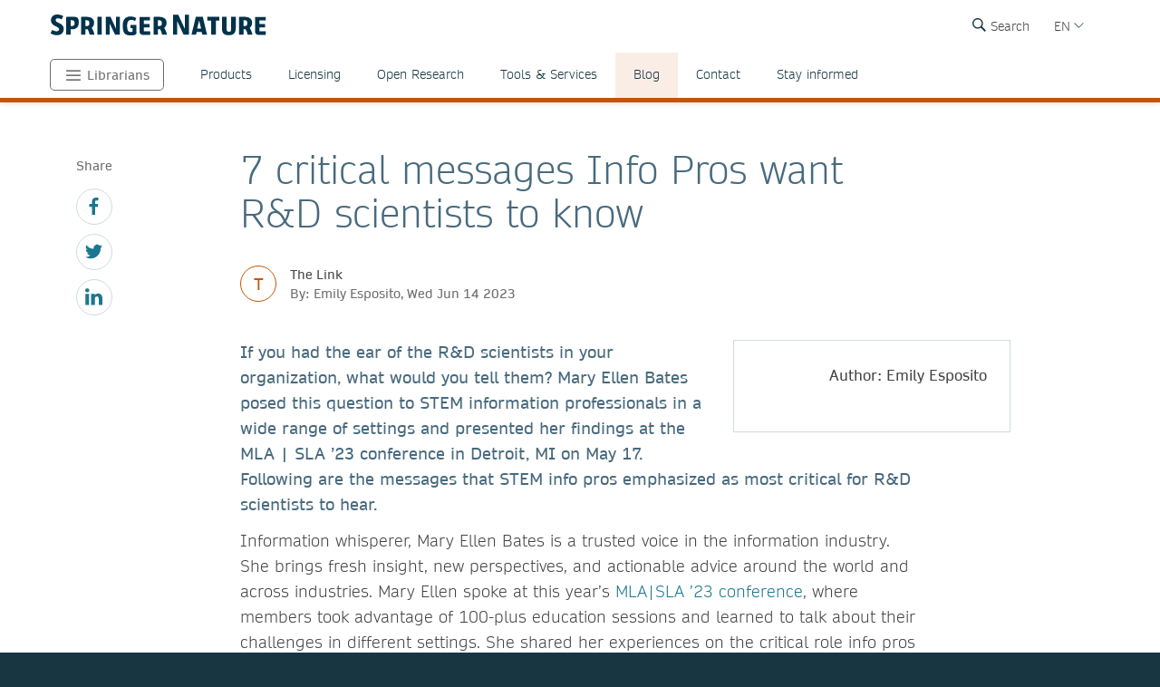

--- FILE ---
content_type: text/html; charset=utf-8
request_url: https://www.springernature.com/br/librarians/the-link/blog/blogposts-corporate-health/critical-messages-info-pros-want-rd-scientists-to-know/25475622
body_size: 20068
content:
<!DOCTYPE html>
        <html class="no-js">
        <html lang="pt-BR">
                <head>
                    <!-- Prefetch DNS for external assets -->
                    <link rel="dns-prefetch" href="//fonts.googleapis.com" />
                    <link rel="dns-prefetch" href="//www.google-analytics.com" />
                    <link rel="dns-prefetch" href="//www.googletagmanager.com" />
                    <link rel="dns-prefetch" href="//rum-static.pingdom.net" />
                    <link rel="dns-prefetch" href="//global.localizecdn.com" />
                    <title>7 critical messages Info Pros want R&amp;D scientists to know | For Librarians | Springer Nature</title>
                    <!-- add data layer first -->
                    <script type="text/javascript">
        window.dataLayer = window.dataLayer || [];
        window.dataLayer.push({"page.attributes.template":"sn","page.category.pageType":"content-page","user.segment.librarians":"1","visitor.organizationName":"Not found"});
    </script>
                    <script src="https://cmp.springernature.com/production_live/en/consent-bundle-49-latest.js"></script>
                    <!-- Google Tag Manager --><script>(function(w,d,s,l,i){w[l]=w[l]||[];w[l].push({'gtm.start':
        new Date().getTime(),event:'gtm.js'});var f=d.getElementsByTagName(s)[0],
        j=d.createElement(s),dl=l!='dataLayer'?'&amp;l='+l:'';j.async=true;j.src=
        'https://sgtm.springernature.com/gtm.js?id='+i+dl;f.parentNode.insertBefore(j,f);
        })(window,document,'script','dataLayer','GTM-MJMGSX6');</script><!-- End Google Tag Manager -->
                    <meta content="IE=edge" httpEquiv="X-UA-Compatible" /><meta name="description" content="If you had the ear of the R&amp;D scientists in your organization, what would you tell them? Mary Ellen Bates posed this question to STEM information" /><meta name="viewport" content="width=device-width, initial-scale=1.0" /><meta name="google-site-verification" content="-JVT1U_ajuWw1CQxHC7kxyRa1t7fK3Uv7Y7muf43JpY" /><meta name="google-site-verification" content="pGgCxItPY8TaGQGZyJMzlIgvAnqoYOm7gmkiLqEltR8" /><meta property="fb:pages" content="341168879741, 143932312346551, 199235833463190, 145327659223282, 304238573037854, 346209515556394, 99912541035, 108064145914608, 370429855420, 170400356321916, 273358886101252, 370987992963178, 1565916643629420, 424373190938938, 152586274808123, 152749531404582, 274648772592090, 168287986591458, 284820978207661, 121336764582486, 174395066291972, 124330454291947, 58364190265, 114336798618606, 177450032338982, 460115770673632, 526326927441845, 401070179903991, 35223474166, 2055004118104490, 227993570999679, 121053321387843, 146393288729580" /><link rel="canonical" href="/br/librarians/the-link/blog/blogposts-corporate-health/critical-messages-info-pros-want-rd-scientists-to-know/25475622" /><link rel="alternate" href="https://www.springernature.com/fr/librarians/the-link/blog/blogposts-corporate-health/critical-messages-info-pros-want-rd-scientists-to-know/25475622" hreflang="fr" /><link rel="alternate" href="https://www.springernature.com/de/librarians/the-link/blog/blogposts-corporate-health/critical-messages-info-pros-want-rd-scientists-to-know/25475622" hreflang="de" /><link rel="alternate" href="https://www.springernature.com/gp/librarians/the-link/blog/blogposts-corporate-health/critical-messages-info-pros-want-rd-scientists-to-know/25475622" hreflang="en" /><link rel="alternate" href="https://www.springernature.com/la/librarians/the-link/blog/blogposts-corporate-health/critical-messages-info-pros-want-rd-scientists-to-know/25475622" hreflang="es" /><link rel="alternate" href="https://www.springernature.com/cn/librarians/the-link/blog/blogposts-corporate-health/critical-messages-info-pros-want-rd-scientists-to-know/25475622" hreflang="zh" /><link rel="alternate" href="https://www.springernature.com/jp/librarians/the-link/blog/blogposts-corporate-health/critical-messages-info-pros-want-rd-scientists-to-know/25475622" hreflang="ja" /><link rel="alternate" href="https://www.springernature.com/gp/librarians/the-link/blog/blogposts-corporate-health/critical-messages-info-pros-want-rd-scientists-to-know/25475622" hreflang="x-default" />
                    <script>
                        document.documentElement.className = document.documentElement.className.replace('no-js', 'js');
                    </script>
                    <script data-cc-script="C02" data-src="https://cdn.optimizely.com/js/8201881679.js"></script>
                    <!-- Coremedia --><script type="text/javascript">const cm10 = false;</script>
                    
                    <link rel="stylesheet" type="text/css" href="/app-sn/public/stylesheets/librarians/librarians.css?r=0.289.0" media="not print">
                    <link rel="stylesheet" type="text/css" href="/app-sn/public/stylesheets/librarians/librarians-print.css?r=0.289.0" media="print">
                    
                    <link rel="apple-touch-icon" sizes="180x180" href="/app-sn/public/favicon/apple-touch-icon.png" /><link rel="icon" type="image/png" href="/app-sn/public/favicon/favicon-32x32.png" sizes="32x32" /><link rel="icon" type="image/png" href="/app-sn/public/favicon/favicon-16x16.png" sizes="16x16" /><link rel="manifest" href="/app-sn/public/favicon/manifest.json" /><link rel="mask-icon" href="/app-sn/public/favicon/safari-pinned-tab.svg" color="#f0f4f7" /><link rel="shortcut icon" href="/app-sn/public/favicon/favicon.ico" /><meta name="msapplication-TileColor" content="#8eadbf" /><meta name="msapplication-TileImage" content="/app-sn/public/favicon/mstile-144x144.png" /><meta name="msapplication-config" content="/app-sn/public/favicon/browserconfig.xml" /><meta name="theme-color" content="#f0f4f7" />
                </head>
                <body class="type-content  lang-br">
                    <div class="cms-renderer-page-wrapper overflow-x-hidden">
                        <noscript><iframe src="https://www.googletagmanager.com/ns.html?id=GTM-MJMGSX6&amp;gtm_auth=cZTeqdqElxH4zSLvrFnPig&amp;gtm_preview=env-1&amp;gtm_cookies_win=x" height="0" width="0" style="display:none;visibility:hidden"></iframe></noscript>
                        <div id="" class="has-no-image collection collection-page item-1 item-1-1 last-item end"><div>
            <div class="core">
                 
                
                <div id="cheader" class="collection collection-page-grid-row item-1 item-1-5"><div>
            <div class="core"><div id="" class="collection collection-header item-1 item-1-1 last-item end"><div>
            <div class="core">
                        <div class="logo-meta">
                            <div class="row">
                                <div class="columns small-0 header-title medium-8 large-8">
                                    <a href="/br" title="Springer Nature" class="logo"><img onerror="this.src='/app-sn/public/images/logo-springernature.svg';this.onerror=null;" src="/app-sn/public/images/logo-springernature.svg" alt="Springer Nature" /></a>
                                </div>
                                <div class="columns small-8 header-title logo-mobile">
                                    <a href="/br" title="Springer Nature" class="logo"><img onerror="this.src='/app-sn/public/images/logo-springernature-mobile.svg';this.onerror=null;" src="/app-sn/public/images/logo-springernature-mobile.svg" alt="Springer Nature" /></a>
                                </div>
                                <div class="columns small-2 medium-2 large-1">
                                    <div class="row">
                                        <div class="columns small-4 medium-4 large-1 navigation-header-2-items">
                                            <div id="c15163390" class="has-no-image collection collection-navigation-header-2-links item-2 item-2-3 even-item section even-item-custom"><div>
            <div data-setting-viewtype="Navigation Header 2 links" class="core">
                 
                
                <ul class=""><li class="collection-navigation-header-2-links--listwrap" id="search"><div id="c15163392" class="action-search teaser-navigation item-1 item-1-1 last-item end"><div>
            <div class="search-root link-menu-root core">
                            <div class="search-menu link-menu"><div class="link-menu-label">Search</div></div>
                            <div class="link-menu-panel search-panel expandable">
                            <div class="row column search-form">
                                <form id="searchForm" action="/gp/find" class="input-append large-8 large-centered small-11 small-centered medium-10 medium-centered">
                                    <input type="search" aria-label="search" title="search" autocomplete="off" id="queryString" name="queryString" placeholder="Search" value="" autofocus="autofocus" class="text" />
                                    <input type="hidden" name="pageNumber" value="1" />
                                    <button id="searchButton" type="submit" class="search-button"><div class="search-button-label">Search</div></button>
                                </form>
                            </div>
                    </div>
                    </div>
        </div></div></li></ul>
            </div>
        </div></div>
                                        </div>
                                        <div class="columns small-0 medium-0 large-2 navigation-languages">
                                            <div id="c12147342" class="collection collection-navigation-languages item-3 item-3-3 last-item end odd-item section odd-item-custom"><div>
            <div class="link-menu-root core">
                        <div class="link-menu">
                            <div class="link-menu-label richtext-default">EN</div>
                        </div>
                        <div class="link-menu-panel">
                            <ul class=""><li class="collection-navigation-languages--listwrap" id="lang-cn" data-mh="12147342"><div id="c15094194" class="teaser teaser-navigation-language item-2 item-2-6"><div>
            <div class="core">
                    <a href="https://www.springernature.com/cn" class="link" data-track="click" data-track-label="/br/librarians/the-link/blog/blogposts-corporate-health/critical-messages-info-pros-want-rd-scientists-to-know/25475622" data-track-category="sn:content-page-main-content" data-track-component="teaser-navigation-language - CN (Chinese) - https://www.springernature.com/cn">CN (Chinese)</a>
                </div>
        </div></div></li><li class="collection-navigation-languages--listwrap" id="DE" data-mh="12147342"><div id="c15256816" class="teaser teaser-navigation-language item-3 item-3-6"><div>
            <div class="core">
                    <a href="https://www.springernature.com/de" class="link" data-track="click" data-track-label="/br/librarians/the-link/blog/blogposts-corporate-health/critical-messages-info-pros-want-rd-scientists-to-know/25475622" data-track-category="sn:content-page-main-content" data-track-component="teaser-navigation-language - DE (German) - https://www.springernature.com/de">DE (German)</a>
                </div>
        </div></div></li><li class="collection-navigation-languages--listwrap" id="cn" data-mh="12147342"><div id="c15986850" class="teaser teaser-navigation-language item-4 item-4-6"><div>
            <div class="core">
                    <a href="https://www.springernature.com/la" class="link" data-track="click" data-track-label="/br/librarians/the-link/blog/blogposts-corporate-health/critical-messages-info-pros-want-rd-scientists-to-know/25475622" data-track-category="sn:content-page-main-content" data-track-component="teaser-navigation-language - ES (Spanish) - https://www.springernature.com/la">ES (Spanish)</a>
                </div>
        </div></div></li><li class="collection-navigation-languages--listwrap" id="FR" data-mh="12147342"><div id="c12147348" class="teaser teaser-navigation-language item-5 item-5-6"><div>
            <div class="core">
                    <a href="https://www.springernature.com/fr" class="link" data-track="click" data-track-label="/br/librarians/the-link/blog/blogposts-corporate-health/critical-messages-info-pros-want-rd-scientists-to-know/25475622" data-track-category="sn:content-page-main-content" data-track-component="teaser-navigation-language - FR (Français) - https://www.springernature.com/fr">FR (Français)</a>
                </div>
        </div></div></li><li class="collection-navigation-languages--listwrap" id="ru" data-mh="12147342"><div id="c15094188" class="teaser teaser-navigation-language item-6 item-6-6 last-item end"><div>
            <div class="core">
                    <a href="https://www.springernature.com/jp" class="link" data-track="click" data-track-label="/br/librarians/the-link/blog/blogposts-corporate-health/critical-messages-info-pros-want-rd-scientists-to-know/25475622" data-track-category="sn:content-page-main-content" data-track-component="teaser-navigation-language - JP (Japanese)  - https://www.springernature.com/jp">JP (Japanese) </a>
                </div>
        </div></div></li></ul>
                        </div>
                    </div>
        </div></div>
                                        </div>
                                        <div class="columns small-0 medium-0 large-2 navigation-header-login">
                                            
                                        </div>
                                        <div class="meta">
                                            <div class="menu icon"></div>
                                        </div>
                                    </div>
                                </div>
                            </div>
                            <div id="c12212236" class="collection-navigation-header--style-theme-orange collection collection-navigation-header item-1 item-1-3 odd-item section odd-item-custom"><div>
            <div class="core">
                        <ul class="row row-block-grid small-up-1"><li class="collection-navigation-header--listwrap column" id="authors"><div id="c12212238" class="collection-navigation-header-level-2--style-root-menu collection collection-navigation-header-level-2 item-1 item-1-8"><div>
            <div class="core">
                        <a href="#/br/librarians" class="link flap--mobile " data-section-link="/br/librarians" data-track-category="sn:content-page-mainnav">Librarians</a>
                        <div>
                            <ul class="row row-block-grid small-up-1 medium-up-2 large-up-1"><li class="collection-navigation-header-level-2--listwrap column" id="" data-mh="12212238"><div id="c12211758" class="collection-navigation-header-level-3--style-colored-links collection collection-navigation-header-level-3 item-1 item-1-1 last-item end"><div>
            <div class="core">
                        <ul class=""><li class="collection-navigation-header-level-3--listwrap" id=""><div id="c12147380" class="teaser-navigation-full--style-theme-neutral teaser teaser-navigation-full item-1 item-1-22"><div>
            <div class="core">
                    <a href="/br" class="link" data-track="click" data-track-label="/br/librarians/the-link/blog/blogposts-corporate-health/critical-messages-info-pros-want-rd-scientists-to-know/25475622" data-track-category="sn:content-page-mainnav" data-track-component="teaser-navigation-full - Home - /br">Home</a>
                    
                </div>
        </div></div></li><li class="collection-navigation-header-level-3--listwrap" id=""><div id="c12211734" class="teaser-navigation-full--style-theme-emerald teaser teaser-navigation-full item-2 item-2-22"><div>
            <div class="core">
                    <a href="/br/products" class="link" data-track="click" data-track-label="/br/librarians/the-link/blog/blogposts-corporate-health/critical-messages-info-pros-want-rd-scientists-to-know/25475622" data-track-category="sn:content-page-mainnav" data-track-component="teaser-navigation-full - Products - /br/products">Products</a>
                    
                </div>
        </div></div></li><li class="collection-navigation-header-level-3--listwrap" id=""><div id="c12213908" class="teaser-navigation-full--style-theme-blue teaser teaser-navigation-full item-3 item-3-22"><div>
            <div class="core">
                    <a href="/br/open-science" class="link" data-track="click" data-track-label="/br/librarians/the-link/blog/blogposts-corporate-health/critical-messages-info-pros-want-rd-scientists-to-know/25475622" data-track-category="sn:content-page-mainnav" data-track-component="teaser-navigation-full - Open science - /br/open-science">Open science</a>
                    
                </div>
        </div></div></li><li class="collection-navigation-header-level-3--listwrap" id=""><div id="c12279240" class="teaser-navigation-full--style-theme-blue teaser teaser-navigation-full item-4 item-4-22"><div>
            <div class="core">
                    <a href="/br/advancing-discovery" class="link" data-track="click" data-track-label="/br/librarians/the-link/blog/blogposts-corporate-health/critical-messages-info-pros-want-rd-scientists-to-know/25475622" data-track-category="sn:content-page-mainnav" data-track-component="teaser-navigation-full - What we do - /br/advancing-discovery">What we do</a>
                    
                </div>
        </div></div></li><li class="collection-navigation-header-level-3--listwrap" id=""><div id="c15128638" class="teaser-navigation-full--style-theme-blue teaser teaser-navigation-full item-5 item-5-22"><div>
            <div class="core">
                    <a href="/br/policies" class="link" data-track="click" data-track-label="/br/librarians/the-link/blog/blogposts-corporate-health/critical-messages-info-pros-want-rd-scientists-to-know/25475622" data-track-category="sn:content-page-mainnav" data-track-component="teaser-navigation-full - Policies - /br/policies">Policies</a>
                    
                </div>
        </div></div></li><li class="collection-navigation-header-level-3--listwrap" id=""><div id="c12211730" class="teaser-navigation-full--style-theme-orange teaser teaser-navigation-full item-6 item-6-22"><div>
            <div class="core">
                    <a href="/br/librarians" class="link" data-track="click" data-track-label="/br/librarians/the-link/blog/blogposts-corporate-health/critical-messages-info-pros-want-rd-scientists-to-know/25475622" data-track-category="sn:content-page-mainnav" data-track-component="teaser-navigation-full - Librarians - /br/librarians">Librarians</a>
                    
                </div>
        </div></div></li><li class="collection-navigation-header-level-3--listwrap" id=""><div id="c27732750" class="teaser-navigation-full--style-theme-orange teaser teaser-navigation-full item-7 item-7-22"><div>
            <div class="core">
                    <a href="/br/rd" class="link" data-track="click" data-track-label="/br/librarians/the-link/blog/blogposts-corporate-health/critical-messages-info-pros-want-rd-scientists-to-know/25475622" data-track-category="sn:content-page-mainnav" data-track-component="teaser-navigation-full - Research &amp; Development - /br/rd">Research &amp; Development</a>
                    
                </div>
        </div></div></li><li class="collection-navigation-header-level-3--listwrap" id=""><div id="c12211732" class="teaser-navigation-full--style-theme-blue teaser teaser-navigation-full item-8 item-8-22"><div>
            <div class="core">
                    <a href="/br/authors" class="link" data-track="click" data-track-label="/br/librarians/the-link/blog/blogposts-corporate-health/critical-messages-info-pros-want-rd-scientists-to-know/25475622" data-track-category="sn:content-page-mainnav" data-track-component="teaser-navigation-full - Authors - /br/authors">Authors</a>
                    
                </div>
        </div></div></li><li class="collection-navigation-header-level-3--listwrap" id=""><div id="c12147358" class="teaser-navigation-full--style-theme-blue teaser teaser-navigation-full item-9 item-9-22"><div>
            <div class="core">
                    <a href="/br/editors" class="link" data-track="click" data-track-label="/br/librarians/the-link/blog/blogposts-corporate-health/critical-messages-info-pros-want-rd-scientists-to-know/25475622" data-track-category="sn:content-page-mainnav" data-track-component="teaser-navigation-full - Editors - /br/editors">Editors</a>
                    
                </div>
        </div></div></li><li class="collection-navigation-header-level-3--listwrap" id=""><div id="c12147374" class="teaser-navigation-full--style-theme-blue teaser teaser-navigation-full item-10 item-10-22"><div>
            <div class="core">
                    <a href="/br/reviewers" class="link" data-track="click" data-track-label="/br/librarians/the-link/blog/blogposts-corporate-health/critical-messages-info-pros-want-rd-scientists-to-know/25475622" data-track-category="sn:content-page-mainnav" data-track-component="teaser-navigation-full - Peer Reviewers - /br/reviewers">Peer Reviewers</a>
                    
                </div>
        </div></div></li><li class="collection-navigation-header-level-3--listwrap" id=""><div id="c27833298" class="teaser-navigation-full--style-theme-blue teaser teaser-navigation-full item-11 item-11-22"><div>
            <div class="core">
                    <a href="/br/book-reviewers" class="link" data-track="click" data-track-label="/br/librarians/the-link/blog/blogposts-corporate-health/critical-messages-info-pros-want-rd-scientists-to-know/25475622" data-track-category="sn:content-page-mainnav" data-track-component="teaser-navigation-full - Book Reviewers - /br/book-reviewers">Book Reviewers</a>
                    
                </div>
        </div></div></li><li class="collection-navigation-header-level-3--listwrap" id=""><div id="c19250658" class="teaser-navigation-full--style-theme-green teaser teaser-navigation-full item-12 item-12-22"><div>
            <div class="core">
                    <a href="/br/booksellers" class="link" data-track="click" data-track-label="/br/librarians/the-link/blog/blogposts-corporate-health/critical-messages-info-pros-want-rd-scientists-to-know/25475622" data-track-category="sn:content-page-mainnav" data-track-component="teaser-navigation-full - Booksellers - /br/booksellers">Booksellers</a>
                    
                </div>
        </div></div></li><li class="collection-navigation-header-level-3--listwrap" id=""><div id="c12147376" class="teaser-navigation-full--style-theme-lilac teaser teaser-navigation-full item-13 item-13-22"><div>
            <div class="core">
                    <a href="/br/societies" class="link" data-track="click" data-track-label="/br/librarians/the-link/blog/blogposts-corporate-health/critical-messages-info-pros-want-rd-scientists-to-know/25475622" data-track-category="sn:content-page-mainnav" data-track-component="teaser-navigation-full - Societies - /br/societies">Societies</a>
                    
                </div>
        </div></div></li><li class="collection-navigation-header-level-3--listwrap" id=""><div id="c12147382" class="teaser-navigation-full--style-theme-lime teaser teaser-navigation-full item-14 item-14-22"><div>
            <div class="core">
                    <a href="/br/partners" class="link" data-track="click" data-track-label="/br/librarians/the-link/blog/blogposts-corporate-health/critical-messages-info-pros-want-rd-scientists-to-know/25475622" data-track-category="sn:content-page-mainnav" data-track-component="teaser-navigation-full - Partners, Affiliates &amp; Rights - /br/partners">Partners, Affiliates &amp; Rights</a>
                    
                </div>
        </div></div></li><li class="collection-navigation-header-level-3--listwrap" id=""><div id="c12147378" class="teaser-navigation-full--style-theme-neutral teaser teaser-navigation-full item-15 item-15-22"><div>
            <div class="core">
                    <a href="https://link.springer.com/shop/all-disciplines/en-eu/" class="link" data-track="click" data-track-label="/br/librarians/the-link/blog/blogposts-corporate-health/critical-messages-info-pros-want-rd-scientists-to-know/25475622" data-track-category="sn:content-page-mainnav" data-track-component="teaser-navigation-full - Shop - https://link.springer.com/shop/all-disciplines/en-eu/">Shop</a>
                    
                </div>
        </div></div></li><li class="collection-navigation-header-level-3--listwrap" id=""><div id="c12147360" class="teaser-navigation-full--style-theme-neutral teaser teaser-navigation-full item-16 item-16-22"><div>
            <div class="core">
                    <a href="/br/contact" class="link" data-track="click" data-track-label="/br/librarians/the-link/blog/blogposts-corporate-health/critical-messages-info-pros-want-rd-scientists-to-know/25475622" data-track-category="sn:content-page-mainnav" data-track-component="teaser-navigation-full - Contact - /br/contact">Contact</a>
                    
                </div>
        </div></div></li><li class="collection-navigation-header-level-3--listwrap" id="help-and-support--"><div id="c27832676" class="teaser-navigation-full--style-theme-neutral teaser teaser-navigation-full item-17 item-17-22"><div>
            <div class="core">
                    <a href="https://support.springernature.com/en/support/home" class="link" data-track="click" data-track-label="/br/librarians/the-link/blog/blogposts-corporate-health/critical-messages-info-pros-want-rd-scientists-to-know/25475622" data-track-category="sn:content-page-mainnav" data-track-component="teaser-navigation-full - Help and support ↗ - https://support.springernature.com/en/support/home">Help and support ↗</a>
                    
                </div>
        </div></div></li><li class="collection-navigation-header-level-3--listwrap" id=""><div id="c27718490" class="teaser teaser-navigation-full item-18 item-18-22"><div>
            <div class="core">
                    
                    <div class="richtext richtext-default"><p>-------</p></div>
                </div>
        </div></div></li><li class="collection-navigation-header-level-3--listwrap" id=""><div id="c14237826" class="teaser-navigation-full--style-theme-blue teaser teaser-navigation-full item-19 item-19-22"><div>
            <div class="core">
                    <a href="/br/group/careers" class="link" data-track="click" data-track-label="/br/librarians/the-link/blog/blogposts-corporate-health/critical-messages-info-pros-want-rd-scientists-to-know/25475622" data-track-category="sn:content-page-mainnav" data-track-component="teaser-navigation-full - Careers ↗ - /br/group/careers">Careers ↗</a>
                    
                </div>
        </div></div></li><li class="collection-navigation-header-level-3--listwrap" id=""><div id="c27743944" class="teaser-navigation-full--style-theme-blue teaser teaser-navigation-full item-20 item-20-22"><div>
            <div class="core">
                    <a href="https://www.springernature.com/investors-live-global" class="link" data-track="click" data-track-label="/br/librarians/the-link/blog/blogposts-corporate-health/critical-messages-info-pros-want-rd-scientists-to-know/25475622" data-track-category="sn:content-page-mainnav" data-track-component="teaser-navigation-full - Investors ↗ - https://www.springernature.com/investors-live-global">Investors ↗</a>
                    
                </div>
        </div></div></li><li class="collection-navigation-header-level-3--listwrap" id=""><div id="c27718494" class="teaser-navigation-full--style-theme-blue teaser teaser-navigation-full item-21 item-21-22"><div>
            <div class="core">
                    <a href="/br/group/media" class="link" data-track="click" data-track-label="/br/librarians/the-link/blog/blogposts-corporate-health/critical-messages-info-pros-want-rd-scientists-to-know/25475622" data-track-category="sn:content-page-mainnav" data-track-component="teaser-navigation-full - Media ↗ - /br/group/media">Media ↗</a>
                    
                </div>
        </div></div></li><li class="collection-navigation-header-level-3--listwrap" id=""><div id="c12270944" class="teaser-navigation-full--style-theme-blue teaser teaser-navigation-full item-22 item-22-22 last-item end"><div>
            <div class="core">
                    <a href="/br/group" class="link" data-track="click" data-track-label="/br/librarians/the-link/blog/blogposts-corporate-health/critical-messages-info-pros-want-rd-scientists-to-know/25475622" data-track-category="sn:content-page-mainnav" data-track-component="teaser-navigation-full - Corporate Site ↗ - /br/group">Corporate Site ↗</a>
                    
                </div>
        </div></div></li></ul>
                    </div>
        </div></div></li></ul>
                        </div>
                    </div>
        </div></div></li><li class="collection-navigation-header--listwrap column" id="mainnav-products"><div id="c12214646" class="collection-navigation-header-level-2--style-default collection collection-navigation-header-level-2 item-2 item-2-8"><div>
            <div class="core">
                        <a href="#/br/librarians/products" class="link flap--mobile " data-section-link="/br/librarians/products" data-track-category="sn:content-page-mainnav">Products</a>
                        <div>
                            <ul class="row row-block-grid small-up-1 medium-up-2 large-up-4"><li class="collection-navigation-header-level-2--listwrap column" id="" data-mh="12214646"><div id="c10895830" class="collection-navigation-header-level-3--style-one-title collection collection-navigation-header-level-3 item-1 item-1-4"><div>
            <div class="core">
                        <ul class=""><li class="collection-navigation-header-level-3--listwrap" id=""><div id="c10683682" class="teaser teaser-navigation-full item-1 item-1-8"><div>
            <div class="core">
                    <a href="/br/librarians/products/journals" class="link" data-track="click" data-track-label="/br/librarians/the-link/blog/blogposts-corporate-health/critical-messages-info-pros-want-rd-scientists-to-know/25475622" data-track-category="sn:content-page-mainnav" data-track-component="teaser-navigation-full - Journals - /br/librarians/products/journals">Journals</a>
                    
                </div>
        </div></div></li><li class="collection-navigation-header-level-3--listwrap" id=""><div id="c10895856" class="teaser teaser-navigation-full item-2 item-2-8"><div>
            <div class="core">
                    <a href="/br/librarians/products/journals/springer-journals" class="link" data-track="click" data-track-label="/br/librarians/the-link/blog/blogposts-corporate-health/critical-messages-info-pros-want-rd-scientists-to-know/25475622" data-track-category="sn:content-page-mainnav" data-track-component="teaser-navigation-full - Springer journals - /br/librarians/products/journals/springer-journals">Springer journals</a>
                    
                </div>
        </div></div></li><li class="collection-navigation-header-level-3--listwrap" id=""><div id="c10895854" class="teaser teaser-navigation-full item-3 item-3-8"><div>
            <div class="core">
                    <a href="/br/librarians/products/journals/nature-research-journals" class="link" data-track="click" data-track-label="/br/librarians/the-link/blog/blogposts-corporate-health/critical-messages-info-pros-want-rd-scientists-to-know/25475622" data-track-category="sn:content-page-mainnav" data-track-component="teaser-navigation-full - Nature Portfolio journals - /br/librarians/products/journals/nature-research-journals">Nature Portfolio journals</a>
                    
                </div>
        </div></div></li><li class="collection-navigation-header-level-3--listwrap" id=""><div id="c10895860" class="teaser teaser-navigation-full item-4 item-4-8"><div>
            <div class="core">
                    <a href="/br/librarians/products/journals/adis-journals" class="link" data-track="click" data-track-label="/br/librarians/the-link/blog/blogposts-corporate-health/critical-messages-info-pros-want-rd-scientists-to-know/25475622" data-track-category="sn:content-page-mainnav" data-track-component="teaser-navigation-full - Adis journals - /br/librarians/products/journals/adis-journals">Adis journals</a>
                    
                </div>
        </div></div></li><li class="collection-navigation-header-level-3--listwrap" id=""><div id="c10895852" class="teaser teaser-navigation-full item-5 item-5-8"><div>
            <div class="core">
                    <a href="/br/librarians/products/journals/academic-journals-on-nature-com" class="link" data-track="click" data-track-label="/br/librarians/the-link/blog/blogposts-corporate-health/critical-messages-info-pros-want-rd-scientists-to-know/25475622" data-track-category="sn:content-page-mainnav" data-track-component="teaser-navigation-full - Academic journals on nature.com - /br/librarians/products/journals/academic-journals-on-nature-com">Academic journals on nature.com</a>
                    
                </div>
        </div></div></li><li class="collection-navigation-header-level-3--listwrap" id=""><div id="c10895858" class="teaser teaser-navigation-full item-6 item-6-8"><div>
            <div class="core">
                    <a href="/br/librarians/products/journals/palgrave-journals" class="link" data-track="click" data-track-label="/br/librarians/the-link/blog/blogposts-corporate-health/critical-messages-info-pros-want-rd-scientists-to-know/25475622" data-track-category="sn:content-page-mainnav" data-track-component="teaser-navigation-full - Palgrave Macmillan journals - /br/librarians/products/journals/palgrave-journals">Palgrave Macmillan journals</a>
                    
                </div>
        </div></div></li><li class="collection-navigation-header-level-3--listwrap" id=""><div id="c10895862" class="teaser teaser-navigation-full item-7 item-7-8"><div>
            <div class="core">
                    <a href="/br/librarians/products/journals/journal-archives" class="link" data-track="click" data-track-label="/br/librarians/the-link/blog/blogposts-corporate-health/critical-messages-info-pros-want-rd-scientists-to-know/25475622" data-track-category="sn:content-page-mainnav" data-track-component="teaser-navigation-full - Journal archives - /br/librarians/products/journals/journal-archives">Journal archives</a>
                    
                </div>
        </div></div></li><li class="collection-navigation-header-level-3--listwrap" id=""><div id="c10895864" class="teaser teaser-navigation-full item-8 item-8-8 last-item end"><div>
            <div class="core">
                    <a href="/br/librarians/products/journals/open-access-journals" class="link" data-track="click" data-track-label="/br/librarians/the-link/blog/blogposts-corporate-health/critical-messages-info-pros-want-rd-scientists-to-know/25475622" data-track-category="sn:content-page-mainnav" data-track-component="teaser-navigation-full - Open access journals - /br/librarians/products/journals/open-access-journals">Open access journals</a>
                    
                </div>
        </div></div></li></ul>
                    </div>
        </div></div></li><li class="collection-navigation-header-level-2--listwrap column" id="" data-mh="12214646"><div id="c10683246" class="collection-navigation-header-level-3--style-one-title collection collection-navigation-header-level-3 item-2 item-2-4"><div>
            <div class="core">
                        <ul class=""><li class="collection-navigation-header-level-3--listwrap" id=""><div id="c10683678" class="teaser teaser-navigation-full item-1 item-1-7"><div>
            <div class="core">
                    <a href="/br/librarians/products/ebooks" class="link" data-track="click" data-track-label="/br/librarians/the-link/blog/blogposts-corporate-health/critical-messages-info-pros-want-rd-scientists-to-know/25475622" data-track-category="sn:content-page-mainnav" data-track-component="teaser-navigation-full - eBooks - /br/librarians/products/ebooks">eBooks</a>
                    
                </div>
        </div></div></li><li class="collection-navigation-header-level-3--listwrap" id=""><div id="c10895796" class="teaser teaser-navigation-full item-2 item-2-7"><div>
            <div class="core">
                    <a href="/br/librarians/products/ebooks/ebook-collection" class="link" data-track="click" data-track-label="/br/librarians/the-link/blog/blogposts-corporate-health/critical-messages-info-pros-want-rd-scientists-to-know/25475622" data-track-category="sn:content-page-mainnav" data-track-component="teaser-navigation-full - eBook collections - /br/librarians/products/ebooks/ebook-collection">eBook collections</a>
                    
                </div>
        </div></div></li><li class="collection-navigation-header-level-3--listwrap" id=""><div id="c10895818" class="teaser teaser-navigation-full item-3 item-3-7"><div>
            <div class="core">
                    <a href="/br/librarians/products/ebooks/book-archives" class="link" data-track="click" data-track-label="/br/librarians/the-link/blog/blogposts-corporate-health/critical-messages-info-pros-want-rd-scientists-to-know/25475622" data-track-category="sn:content-page-mainnav" data-track-component="teaser-navigation-full - Book archives - /br/librarians/products/ebooks/book-archives">Book archives</a>
                    
                </div>
        </div></div></li><li class="collection-navigation-header-level-3--listwrap" id=""><div id="c17038100" class="teaser teaser-navigation-full item-4 item-4-7"><div>
            <div class="core">
                    <a href="/br/librarians/products/ebooks/open-access-books" class="link" data-track="click" data-track-label="/br/librarians/the-link/blog/blogposts-corporate-health/critical-messages-info-pros-want-rd-scientists-to-know/25475622" data-track-category="sn:content-page-mainnav" data-track-component="teaser-navigation-full - Open Access Books - /br/librarians/products/ebooks/open-access-books">Open Access Books</a>
                    
                </div>
        </div></div></li><li class="collection-navigation-header-level-3--listwrap" id=""><div id="c11031174" class="teaser teaser-navigation-full item-5 item-5-7"><div>
            <div class="core">
                    <a href="/br/librarians/products/ebooks/proceedings" class="link" data-track="click" data-track-label="/br/librarians/the-link/blog/blogposts-corporate-health/critical-messages-info-pros-want-rd-scientists-to-know/25475622" data-track-category="sn:content-page-mainnav" data-track-component="teaser-navigation-full - Proceedings - /br/librarians/products/ebooks/proceedings">Proceedings</a>
                    
                </div>
        </div></div></li><li class="collection-navigation-header-level-3--listwrap" id=""><div id="c10895814" class="teaser teaser-navigation-full item-6 item-6-7"><div>
            <div class="core">
                    <a href="/br/librarians/products/ebooks/reference-modules" class="link" data-track="click" data-track-label="/br/librarians/the-link/blog/blogposts-corporate-health/critical-messages-info-pros-want-rd-scientists-to-know/25475622" data-track-category="sn:content-page-mainnav" data-track-component="teaser-navigation-full - Reference Modules - /br/librarians/products/ebooks/reference-modules">Reference Modules</a>
                    
                </div>
        </div></div></li><li class="collection-navigation-header-level-3--listwrap" id=""><div id="c11047638" class="teaser teaser-navigation-full item-7 item-7-7 last-item end"><div>
            <div class="core">
                    <a href="/br/librarians/products/ebooks/textbooks" class="link" data-track="click" data-track-label="/br/librarians/the-link/blog/blogposts-corporate-health/critical-messages-info-pros-want-rd-scientists-to-know/25475622" data-track-category="sn:content-page-mainnav" data-track-component="teaser-navigation-full - Textbooks - /br/librarians/products/ebooks/textbooks">Textbooks</a>
                    
                </div>
        </div></div></li></ul>
                    </div>
        </div></div></li><li class="collection-navigation-header-level-2--listwrap column" id="" data-mh="12214646"><div id="c10683242" class="collection-navigation-header-level-3--style-one-title collection collection-navigation-header-level-3 item-3 item-3-4"><div>
            <div class="core">
                        <ul class=""><li class="collection-navigation-header-level-3--listwrap" id=""><div id="c10683684" class="teaser teaser-navigation-full item-1 item-1-9"><div>
            <div class="core">
                    <a href="/br/librarians/products/databases-solutions" class="link" data-track="click" data-track-label="/br/librarians/the-link/blog/blogposts-corporate-health/critical-messages-info-pros-want-rd-scientists-to-know/25475622" data-track-category="sn:content-page-mainnav" data-track-component="teaser-navigation-full - Databases &amp; Solutions - /br/librarians/products/databases-solutions">Databases &amp; Solutions</a>
                    
                </div>
        </div></div></li><li class="collection-navigation-header-level-3--listwrap" id=""><div id="c10896174" class="teaser teaser-navigation-full item-2 item-2-9"><div>
            <div class="core">
                    <a href="/br/librarians/products/databases-solutions/adis-insight" class="link" data-track="click" data-track-label="/br/librarians/the-link/blog/blogposts-corporate-health/critical-messages-info-pros-want-rd-scientists-to-know/25475622" data-track-category="sn:content-page-mainnav" data-track-component="teaser-navigation-full - AdisInsight - /br/librarians/products/databases-solutions/adis-insight">AdisInsight</a>
                    
                </div>
        </div></div></li><li class="collection-navigation-header-level-3--listwrap" id=""><div id="c23263160" class="teaser teaser-navigation-full item-3 item-3-9"><div>
            <div class="core">
                    <a href="/br/librarians/products/databases-solutions/data-solutions" class="link" data-track="click" data-track-label="/br/librarians/the-link/blog/blogposts-corporate-health/critical-messages-info-pros-want-rd-scientists-to-know/25475622" data-track-category="sn:content-page-mainnav" data-track-component="teaser-navigation-full - Data Solutions - /br/librarians/products/databases-solutions/data-solutions">Data Solutions</a>
                    
                </div>
        </div></div></li><li class="collection-navigation-header-level-3--listwrap" id=""><div id="c12214586" class="teaser teaser-navigation-full item-4 item-4-9"><div>
            <div class="core">
                    <a href="/br/librarians/products/databases-solutions/protocols-io" class="link" data-track="click" data-track-label="/br/librarians/the-link/blog/blogposts-corporate-health/critical-messages-info-pros-want-rd-scientists-to-know/25475622" data-track-category="sn:content-page-mainnav" data-track-component="teaser-navigation-full - protocols.io - /br/librarians/products/databases-solutions/protocols-io">protocols.io</a>
                    
                </div>
        </div></div></li><li class="collection-navigation-header-level-3--listwrap" id=""><div id="c10895896" class="teaser teaser-navigation-full item-5 item-5-9"><div>
            <div class="core">
                    <a href="/br/librarians/products/databases-solutions/springermaterials" class="link" data-track="click" data-track-label="/br/librarians/the-link/blog/blogposts-corporate-health/critical-messages-info-pros-want-rd-scientists-to-know/25475622" data-track-category="sn:content-page-mainnav" data-track-component="teaser-navigation-full - SpringerMaterials - /br/librarians/products/databases-solutions/springermaterials">SpringerMaterials</a>
                    
                </div>
        </div></div></li><li class="collection-navigation-header-level-3--listwrap" id=""><div id="c10895898" class="teaser teaser-navigation-full item-6 item-6-9"><div>
            <div class="core">
                    <a href="/br/librarians/products/databases-solutions/springerprotocols" class="link" data-track="click" data-track-label="/br/librarians/the-link/blog/blogposts-corporate-health/critical-messages-info-pros-want-rd-scientists-to-know/25475622" data-track-category="sn:content-page-mainnav" data-track-component="teaser-navigation-full - SpringerProtocols - /br/librarians/products/databases-solutions/springerprotocols">SpringerProtocols</a>
                    
                </div>
        </div></div></li><li class="collection-navigation-header-level-3--listwrap" id=""><div id="c15081466" class="teaser teaser-navigation-full item-7 item-7-9"><div>
            <div class="core">
                    <a href="/br/librarians/products/databases-solutions/experiments" class="link" data-track="click" data-track-label="/br/librarians/the-link/blog/blogposts-corporate-health/critical-messages-info-pros-want-rd-scientists-to-know/25475622" data-track-category="sn:content-page-mainnav" data-track-component="teaser-navigation-full - Springer Nature Experiments - /br/librarians/products/databases-solutions/experiments">Springer Nature Experiments</a>
                    
                </div>
        </div></div></li><li class="collection-navigation-header-level-3--listwrap" id=""><div id="c17681832" class="teaser teaser-navigation-full item-8 item-8-9"><div>
            <div class="core">
                    <a href="/br/librarians/products/databases-solutions/corporate-health" class="link" data-track="click" data-track-label="/br/librarians/the-link/blog/blogposts-corporate-health/critical-messages-info-pros-want-rd-scientists-to-know/25475622" data-track-category="sn:content-page-mainnav" data-track-component="teaser-navigation-full - Corporate &amp; Health - /br/librarians/products/databases-solutions/corporate-health">Corporate &amp; Health</a>
                    
                </div>
        </div></div></li><li class="collection-navigation-header-level-3--listwrap" id=""><div id="c16817756" class="teaser teaser-navigation-full item-9 item-9-9 last-item end"><div>
            <div class="core">
                    <a href="/br/librarians/products/databases-solutions/sn-video" class="link" data-track="click" data-track-label="/br/librarians/the-link/blog/blogposts-corporate-health/critical-messages-info-pros-want-rd-scientists-to-know/25475622" data-track-category="sn:content-page-mainnav" data-track-component="teaser-navigation-full - Springer Nature Video - /br/librarians/products/databases-solutions/sn-video">Springer Nature Video</a>
                    
                </div>
        </div></div></li></ul>
                    </div>
        </div></div></li><li class="collection-navigation-header-level-2--listwrap column" id="" data-mh="12214646"><div id="c10959806" class="collection-navigation-header-level-3--style-one-title collection collection-navigation-header-level-3 item-4 item-4-4 last-item end"><div>
            <div class="core">
                        <ul class=""><li class="collection-navigation-header-level-3--listwrap" id=""><div id="c17681846" class="teaser teaser-navigation-full item-1 item-1-4"><div>
            <div class="core">
                    <a href="/br/librarians/products/services" class="link" data-track="click" data-track-label="/br/librarians/the-link/blog/blogposts-corporate-health/critical-messages-info-pros-want-rd-scientists-to-know/25475622" data-track-category="sn:content-page-mainnav" data-track-component="teaser-navigation-full - Services - /br/librarians/products/services">Services</a>
                    
                </div>
        </div></div></li><li class="collection-navigation-header-level-3--listwrap" id=""><div id="c15711566" class="teaser teaser-navigation-full item-2 item-2-4"><div>
            <div class="core">
                    <a href="/br/librarians/products/services/research-data-services" class="link" data-track="click" data-track-label="/br/librarians/the-link/blog/blogposts-corporate-health/critical-messages-info-pros-want-rd-scientists-to-know/25475622" data-track-category="sn:content-page-mainnav" data-track-component="teaser-navigation-full - Research Data Services - /br/librarians/products/services/research-data-services">Research Data Services</a>
                    
                </div>
        </div></div></li><li class="collection-navigation-header-level-3--listwrap" id=""><div id="c15711568" class="teaser teaser-navigation-full item-3 item-3-4"><div>
            <div class="core">
                    <a href="/br/librarians/products/services/nature-masterclasses" class="link" data-track="click" data-track-label="/br/librarians/the-link/blog/blogposts-corporate-health/critical-messages-info-pros-want-rd-scientists-to-know/25475622" data-track-category="sn:content-page-mainnav" data-track-component="teaser-navigation-full - Nature Masterclasses - /br/librarians/products/services/nature-masterclasses">Nature Masterclasses</a>
                    
                </div>
        </div></div></li><li class="collection-navigation-header-level-3--listwrap" id=""><div id="c10683738" class="teaser teaser-navigation-full item-4 item-4-4 last-item end"><div>
            <div class="core">
                    <a href="/br/librarians/products" class="link" data-track="click" data-track-label="/br/librarians/the-link/blog/blogposts-corporate-health/critical-messages-info-pros-want-rd-scientists-to-know/25475622" data-track-category="sn:content-page-mainnav" data-track-component="teaser-navigation-full - Products overview - /br/librarians/products">Products overview</a>
                    
                </div>
        </div></div></li></ul>
                    </div>
        </div></div></li></ul>
                        </div>
                    </div>
        </div></div></li><li class="collection-navigation-header--listwrap column" id="mainnav-licensing"><div id="c16735336" class="collection-navigation-header-level-2--style-default collection collection-navigation-header-level-2 item-3 item-3-8"><div>
            <div class="core">
                        <a href="#/br/librarians/licensing" class="link flap--mobile " data-section-link="/br/librarians/licensing" data-track-category="sn:content-page-mainnav">Licensing</a>
                        <div>
                            <ul class="row row-block-grid small-up-1 medium-up-2 large-up-4"><li class="collection-navigation-header-level-2--listwrap column" id="new-content-item" data-mh="16735336"><div id="c16735326" class="collection-navigation-header-level-3--style-one-title collection collection-navigation-header-level-3 item-1 item-1-4"><div>
            <div class="core">
                        <ul class=""><li class="collection-navigation-header-level-3--listwrap" id=""><div id="c16735462" class="teaser teaser-navigation-full item-1 item-1-7"><div>
            <div class="core">
                    <a href="/br/librarians/licensing/agc" class="link" data-track="click" data-track-label="/br/librarians/the-link/blog/blogposts-corporate-health/critical-messages-info-pros-want-rd-scientists-to-know/25475622" data-track-category="sn:content-page-mainnav" data-track-component="teaser-navigation-full - Academic &amp; Government - /br/librarians/licensing/agc">Academic &amp; Government</a>
                    
                </div>
        </div></div></li><li class="collection-navigation-header-level-3--listwrap" id=""><div id="c16735464" class="teaser teaser-navigation-full item-2 item-2-7"><div>
            <div class="core">
                    <a href="/br/librarians/licensing/agc/journals" class="link" data-track="click" data-track-label="/br/librarians/the-link/blog/blogposts-corporate-health/critical-messages-info-pros-want-rd-scientists-to-know/25475622" data-track-category="sn:content-page-mainnav" data-track-component="teaser-navigation-full - Journals - /br/librarians/licensing/agc/journals">Journals</a>
                    
                </div>
        </div></div></li><li class="collection-navigation-header-level-3--listwrap" id=""><div id="c16735472" class="teaser teaser-navigation-full item-3 item-3-7"><div>
            <div class="core">
                    <a href="/br/librarians/licensing/agc/ebooks" class="link" data-track="click" data-track-label="/br/librarians/the-link/blog/blogposts-corporate-health/critical-messages-info-pros-want-rd-scientists-to-know/25475622" data-track-category="sn:content-page-mainnav" data-track-component="teaser-navigation-full - eBooks - /br/librarians/licensing/agc/ebooks">eBooks</a>
                    
                </div>
        </div></div></li><li class="collection-navigation-header-level-3--listwrap" id=""><div id="c16735482" class="teaser teaser-navigation-full item-4 item-4-7"><div>
            <div class="core">
                    <a href="/br/librarians/licensing/agc/databases" class="link" data-track="click" data-track-label="/br/librarians/the-link/blog/blogposts-corporate-health/critical-messages-info-pros-want-rd-scientists-to-know/25475622" data-track-category="sn:content-page-mainnav" data-track-component="teaser-navigation-full - Databases - /br/librarians/licensing/agc/databases">Databases</a>
                    
                </div>
        </div></div></li><li class="collection-navigation-header-level-3--listwrap" id=""><div id="c16735504" class="teaser teaser-navigation-full item-5 item-5-7"><div>
            <div class="core">
                    <a href="/br/librarians/licensing/agc/request-a-trial" class="link" data-track="click" data-track-label="/br/librarians/the-link/blog/blogposts-corporate-health/critical-messages-info-pros-want-rd-scientists-to-know/25475622" data-track-category="sn:content-page-mainnav" data-track-component="teaser-navigation-full - Request a trial - /br/librarians/licensing/agc/request-a-trial">Request a trial</a>
                    
                </div>
        </div></div></li><li class="collection-navigation-header-level-3--listwrap" id=""><div id="c16735544" class="teaser teaser-navigation-full item-6 item-6-7"><div>
            <div class="core">
                    <a href="/br/librarians/licensing/agc/request-a-demo" class="link" data-track="click" data-track-label="/br/librarians/the-link/blog/blogposts-corporate-health/critical-messages-info-pros-want-rd-scientists-to-know/25475622" data-track-category="sn:content-page-mainnav" data-track-component="teaser-navigation-full - Request a demo - /br/librarians/licensing/agc/request-a-demo">Request a demo</a>
                    
                </div>
        </div></div></li><li class="collection-navigation-header-level-3--listwrap" id=""><div id="c16735494" class="teaser teaser-navigation-full item-7 item-7-7 last-item end"><div>
            <div class="core">
                    <a href="/br/librarians/licensing/agc/request-a-quote" class="link" data-track="click" data-track-label="/br/librarians/the-link/blog/blogposts-corporate-health/critical-messages-info-pros-want-rd-scientists-to-know/25475622" data-track-category="sn:content-page-mainnav" data-track-component="teaser-navigation-full - Request a quote - /br/librarians/licensing/agc/request-a-quote">Request a quote</a>
                    
                </div>
        </div></div></li></ul>
                    </div>
        </div></div></li><li class="collection-navigation-header-level-2--listwrap column" id="new-content-item" data-mh="16735336"><div id="c16735328" class="collection-navigation-header-level-3--style-one-title collection collection-navigation-header-level-3 item-2 item-2-4"><div>
            <div class="core">
                        <ul class=""><li class="collection-navigation-header-level-3--listwrap" id=""><div id="c16735522" class="teaser teaser-navigation-full item-1 item-1-4"><div>
            <div class="core">
                    <a href="/br/librarians/licensing/corporate" class="link" data-track="click" data-track-label="/br/librarians/the-link/blog/blogposts-corporate-health/critical-messages-info-pros-want-rd-scientists-to-know/25475622" data-track-category="sn:content-page-mainnav" data-track-component="teaser-navigation-full - Corporate &amp; Health solutions - /br/librarians/licensing/corporate">Corporate &amp; Health solutions</a>
                    
                </div>
        </div></div></li><li class="collection-navigation-header-level-3--listwrap" id=""><div id="c18137818" class="teaser teaser-navigation-full item-2 item-2-4"><div>
            <div class="core">
                    <a href="https://www.springernature.com/gp/librarians/licensing/corporate#c18369996" class="link" data-track="click" data-track-label="/br/librarians/the-link/blog/blogposts-corporate-health/critical-messages-info-pros-want-rd-scientists-to-know/25475622" data-track-category="sn:content-page-mainnav" data-track-component="teaser-navigation-full - eBook and Journal collections - https://www.springernature.com/gp/librarians/licensing/corporate#c18369996">eBook and Journal collections</a>
                    
                </div>
        </div></div></li><li class="collection-navigation-header-level-3--listwrap" id=""><div id="c18137820" class="teaser teaser-navigation-full item-3 item-3-4"><div>
            <div class="core">
                    <a href="https://www.springernature.com/gp/librarians/licensing/corporate#c18370060" class="link" data-track="click" data-track-label="/br/librarians/the-link/blog/blogposts-corporate-health/critical-messages-info-pros-want-rd-scientists-to-know/25475622" data-track-category="sn:content-page-mainnav" data-track-component="teaser-navigation-full - Content on Demand (CoD) - https://www.springernature.com/gp/librarians/licensing/corporate#c18370060">Content on Demand (CoD)</a>
                    
                </div>
        </div></div></li><li class="collection-navigation-header-level-3--listwrap" id=""><div id="c16735548" class="teaser teaser-navigation-full item-4 item-4-4 last-item end"><div>
            <div class="core">
                    <a href="/br/librarians/licensing/corporate/quote-trial-demo" class="link" data-track="click" data-track-label="/br/librarians/the-link/blog/blogposts-corporate-health/critical-messages-info-pros-want-rd-scientists-to-know/25475622" data-track-category="sn:content-page-mainnav" data-track-component="teaser-navigation-full - Quote, trial or demo - /br/librarians/licensing/corporate/quote-trial-demo">Quote, trial or demo</a>
                    
                </div>
        </div></div></li></ul>
                    </div>
        </div></div></li><li class="collection-navigation-header-level-2--listwrap column" id="new-content-item" data-mh="16735336"><div id="c16735330" class="collection-navigation-header-level-3--style-one-title collection collection-navigation-header-level-3 item-3 item-3-4"><div>
            <div class="core">
                        <ul class=""><li class="collection-navigation-header-level-3--listwrap" id=""><div id="c16735320" class="teaser teaser-navigation-full item-1 item-1-6"><div>
            <div class="core">
                    <a href="/br/librarians/licensing/journals-catalog" class="link" data-track="click" data-track-label="/br/librarians/the-link/blog/blogposts-corporate-health/critical-messages-info-pros-want-rd-scientists-to-know/25475622" data-track-category="sn:content-page-mainnav" data-track-component="teaser-navigation-full - Journals catalog - /br/librarians/licensing/journals-catalog">Journals catalog</a>
                    
                </div>
        </div></div></li><li class="collection-navigation-header-level-3--listwrap" id=""><div id="c16735594" class="teaser teaser-navigation-full item-2 item-2-6"><div>
            <div class="core">
                    <a href="/br/librarians/licensing/journals-catalog/serials-update" class="link" data-track="click" data-track-label="/br/librarians/the-link/blog/blogposts-corporate-health/critical-messages-info-pros-want-rd-scientists-to-know/25475622" data-track-category="sn:content-page-mainnav" data-track-component="teaser-navigation-full - Serials Update - /br/librarians/licensing/journals-catalog/serials-update">Serials Update</a>
                    
                </div>
        </div></div></li><li class="collection-navigation-header-level-3--listwrap" id=""><div id="c16735624" class="teaser teaser-navigation-full item-3 item-3-6"><div>
            <div class="core">
                    <a href="/br/librarians/licensing/journals-catalog/new-starts" class="link" data-track="click" data-track-label="/br/librarians/the-link/blog/blogposts-corporate-health/critical-messages-info-pros-want-rd-scientists-to-know/25475622" data-track-category="sn:content-page-mainnav" data-track-component="teaser-navigation-full - New Starts - /br/librarians/licensing/journals-catalog/new-starts">New Starts</a>
                    
                </div>
        </div></div></li><li class="collection-navigation-header-level-3--listwrap" id=""><div id="c16735632" class="teaser teaser-navigation-full item-4 item-4-6"><div>
            <div class="core">
                    <a href="/br/librarians/licensing/journals-catalog/take-overs" class="link" data-track="click" data-track-label="/br/librarians/the-link/blog/blogposts-corporate-health/critical-messages-info-pros-want-rd-scientists-to-know/25475622" data-track-category="sn:content-page-mainnav" data-track-component="teaser-navigation-full - Take-overs - /br/librarians/licensing/journals-catalog/take-overs">Take-overs</a>
                    
                </div>
        </div></div></li><li class="collection-navigation-header-level-3--listwrap" id=""><div id="c24598680" class="teaser teaser-navigation-full item-5 item-5-6"><div>
            <div class="core">
                    <a href="/br/librarians/licensing/journals-catalog/publishing-model-changes" class="link" data-track="click" data-track-label="/br/librarians/the-link/blog/blogposts-corporate-health/critical-messages-info-pros-want-rd-scientists-to-know/25475622" data-track-category="sn:content-page-mainnav" data-track-component="teaser-navigation-full - Publishing Model Changes - /br/librarians/licensing/journals-catalog/publishing-model-changes">Publishing Model Changes</a>
                    
                </div>
        </div></div></li><li class="collection-navigation-header-level-3--listwrap" id=""><div id="c16735634" class="teaser teaser-navigation-full item-6 item-6-6 last-item end"><div>
            <div class="core">
                    <a href="/br/librarians/licensing/journals-catalog/cessations-and-transfers" class="link" data-track="click" data-track-label="/br/librarians/the-link/blog/blogposts-corporate-health/critical-messages-info-pros-want-rd-scientists-to-know/25475622" data-track-category="sn:content-page-mainnav" data-track-component="teaser-navigation-full - Cessations &amp; Transfers - /br/librarians/licensing/journals-catalog/cessations-and-transfers">Cessations &amp; Transfers</a>
                    
                </div>
        </div></div></li></ul>
                    </div>
        </div></div></li><li class="collection-navigation-header-level-2--listwrap column" id="new-content-item" data-mh="16735336"><div id="c16735454" class="collection-navigation-header-level-3--style-one-title collection collection-navigation-header-level-3 item-4 item-4-4 last-item end"><div>
            <div class="core">
                        <ul class=""><li class="collection-navigation-header-level-3--listwrap" id=""><div id="c16735642" class="teaser teaser-navigation-full item-1 item-1-6"><div>
            <div class="core">
                    <a href="/br/librarians/licensing/a-z" class="link" data-track="click" data-track-label="/br/librarians/the-link/blog/blogposts-corporate-health/critical-messages-info-pros-want-rd-scientists-to-know/25475622" data-track-category="sn:content-page-mainnav" data-track-component="teaser-navigation-full - Licensing A-Z - /br/librarians/licensing/a-z">Licensing A-Z</a>
                    
                </div>
        </div></div></li><li class="collection-navigation-header-level-3--listwrap" id=""><div id="c16861418" class="teaser teaser-navigation-full item-2 item-2-6"><div>
            <div class="core">
                    <a href="/br/librarians/licensing/a-z/how-it-works" class="link" data-track="click" data-track-label="/br/librarians/the-link/blog/blogposts-corporate-health/critical-messages-info-pros-want-rd-scientists-to-know/25475622" data-track-category="sn:content-page-mainnav" data-track-component="teaser-navigation-full - How it works - /br/librarians/licensing/a-z/how-it-works">How it works</a>
                    
                </div>
        </div></div></li><li class="collection-navigation-header-level-3--listwrap" id=""><div id="c16675630" class="teaser teaser-navigation-full item-3 item-3-6"><div>
            <div class="core">
                    <a href="/br/librarians/licensing/a-z/talk-to-a-licensing-manager" class="link" data-track="click" data-track-label="/br/librarians/the-link/blog/blogposts-corporate-health/critical-messages-info-pros-want-rd-scientists-to-know/25475622" data-track-category="sn:content-page-mainnav" data-track-component="teaser-navigation-full - Talk to a Licensing Manager - /br/librarians/licensing/a-z/talk-to-a-licensing-manager">Talk to a Licensing Manager</a>
                    
                </div>
        </div></div></li><li class="collection-navigation-header-level-3--listwrap" id=""><div id="c16735324" class="teaser teaser-navigation-full item-4 item-4-6"><div>
            <div class="core">
                    <a href="/br/librarians/licensing/a-z/docusign" class="link" data-track="click" data-track-label="/br/librarians/the-link/blog/blogposts-corporate-health/critical-messages-info-pros-want-rd-scientists-to-know/25475622" data-track-category="sn:content-page-mainnav" data-track-component="teaser-navigation-full - Docusign - /br/librarians/licensing/a-z/docusign">Docusign</a>
                    
                </div>
        </div></div></li><li class="collection-navigation-header-level-3--listwrap" id=""><div id="c16735334" class="teaser teaser-navigation-full item-5 item-5-6"><div>
            <div class="core">
                    <a href="/br/librarians/licensing/a-z/digital-preservation" class="link" data-track="click" data-track-label="/br/librarians/the-link/blog/blogposts-corporate-health/critical-messages-info-pros-want-rd-scientists-to-know/25475622" data-track-category="sn:content-page-mainnav" data-track-component="teaser-navigation-full - Digital preservation - /br/librarians/licensing/a-z/digital-preservation">Digital preservation</a>
                    
                </div>
        </div></div></li><li class="collection-navigation-header-level-3--listwrap" id=""><div id="c16735332" class="teaser teaser-navigation-full item-6 item-6-6 last-item end"><div>
            <div class="core">
                    <a href="/br/librarians/licensing" class="link" data-track="click" data-track-label="/br/librarians/the-link/blog/blogposts-corporate-health/critical-messages-info-pros-want-rd-scientists-to-know/25475622" data-track-category="sn:content-page-mainnav" data-track-component="teaser-navigation-full - Licensing overview - /br/librarians/licensing">Licensing overview</a>
                    
                </div>
        </div></div></li></ul>
                    </div>
        </div></div></li></ul>
                        </div>
                    </div>
        </div></div></li><li class="collection-navigation-header--listwrap column" id="mainnav-tools-services"><div id="c27764852" class="collection-navigation-header-level-2--style-default collection collection-navigation-header-level-2 item-4 item-4-8"><div>
            <div class="core">
                        <a href="#/br/librarians/open-research-for-librarians" class="link flap--mobile " data-section-link="/br/librarians/open-research-for-librarians" data-track-category="sn:content-page-mainnav">Open Research</a>
                        <div>
                            <ul class="row row-block-grid small-up-1 medium-up-2 large-up-2"><li class="collection-navigation-header-level-2--listwrap column" id="" data-mh="27764852"><div id="c27764854" class="collection-navigation-header-level-3--style-one-title collection collection-navigation-header-level-3 item-1 item-1-2"><div>
            <div class="core">
                        <ul class=""><li class="collection-navigation-header-level-3--listwrap" id=""><div id="c27764858" class="teaser teaser-navigation-full item-1 item-1-2"><div>
            <div class="core">
                    <a href="/br/librarians/open-research-for-librarians/open-access-agreements" class="link" data-track="click" data-track-label="/br/librarians/the-link/blog/blogposts-corporate-health/critical-messages-info-pros-want-rd-scientists-to-know/25475622" data-track-category="sn:content-page-mainnav" data-track-component="teaser-navigation-full - Open Access Agreements - /br/librarians/open-research-for-librarians/open-access-agreements">Open Access Agreements</a>
                    
                </div>
        </div></div></li><li class="collection-navigation-header-level-3--listwrap" id=""><div id="c27764862" class="teaser teaser-navigation-full item-2 item-2-2 last-item end"><div>
            <div class="core">
                    <a href="/br/librarians/open-research-for-librarians/open-access-agreements/approval-managers" class="link" data-track="click" data-track-label="/br/librarians/the-link/blog/blogposts-corporate-health/critical-messages-info-pros-want-rd-scientists-to-know/25475622" data-track-category="sn:content-page-mainnav" data-track-component="teaser-navigation-full - Approval Manager Resources - /br/librarians/open-research-for-librarians/open-access-agreements/approval-managers">Approval Manager Resources</a>
                    
                </div>
        </div></div></li></ul>
                    </div>
        </div></div></li><li class="collection-navigation-header-level-2--listwrap column" id="" data-mh="27764852"><div id="c27764868" class="collection-navigation-header-level-3--style-no-title collection collection-navigation-header-level-3 item-2 item-2-2 last-item end"><div>
            <div class="core">
                        <ul class=""><li class="collection-navigation-header-level-3--listwrap" id=""><div id="c27764866" class="teaser teaser-navigation-full item-1 item-1-2"><div>
            <div class="core">
                    <a href="/br/librarians/open-research-for-librarians/oa-book-partnerships" class="link" data-track="click" data-track-label="/br/librarians/the-link/blog/blogposts-corporate-health/critical-messages-info-pros-want-rd-scientists-to-know/25475622" data-track-category="sn:content-page-mainnav" data-track-component="teaser-navigation-full - OA Book Partnerships  - /br/librarians/open-research-for-librarians/oa-book-partnerships">OA Book Partnerships </a>
                    
                </div>
        </div></div></li><li class="collection-navigation-header-level-3--listwrap" id=""><div id="c27764870" class="teaser teaser-navigation-full item-2 item-2-2 last-item end"><div>
            <div class="core">
                    <a href="/br/librarians/open-research-for-librarians" class="link" data-track="click" data-track-label="/br/librarians/the-link/blog/blogposts-corporate-health/critical-messages-info-pros-want-rd-scientists-to-know/25475622" data-track-category="sn:content-page-mainnav" data-track-component="teaser-navigation-full - Open Research overview - /br/librarians/open-research-for-librarians">Open Research overview</a>
                    
                </div>
        </div></div></li></ul>
                    </div>
        </div></div></li></ul>
                        </div>
                    </div>
        </div></div></li><li class="collection-navigation-header--listwrap column" id="mainnav-tools-services"><div id="c17622766" class="collection-navigation-header-level-2--style-default collection collection-navigation-header-level-2 item-5 item-5-8"><div>
            <div class="core">
                        <a href="#/br/librarians/tools-services" class="link flap--mobile " data-section-link="/br/librarians/tools-services" data-track-category="sn:content-page-mainnav">Tools &amp; Services</a>
                        <div>
                            <ul class="row row-block-grid small-up-1 medium-up-2 large-up-4"><li class="collection-navigation-header-level-2--listwrap column" id="" data-mh="17622766"><div id="c17622772" class="collection-navigation-header-level-3--style-one-title collection collection-navigation-header-level-3 item-1 item-1-4"><div>
            <div class="core">
                        <ul class=""><li class="collection-navigation-header-level-3--listwrap" id=""><div id="c17622776" class="teaser teaser-navigation-full item-1 item-1-5"><div>
            <div class="core">
                    <a href="/br/librarians/tools-services/implement" class="link" data-track="click" data-track-label="/br/librarians/the-link/blog/blogposts-corporate-health/critical-messages-info-pros-want-rd-scientists-to-know/25475622" data-track-category="sn:content-page-mainnav" data-track-component="teaser-navigation-full - Implement - /br/librarians/tools-services/implement">Implement</a>
                    
                </div>
        </div></div></li><li class="collection-navigation-header-level-3--listwrap" id=""><div id="c17622842" class="teaser teaser-navigation-full item-2 item-2-5"><div>
            <div class="core">
                    <a href="/br/librarians/tools-services/implement/discovery" class="link" data-track="click" data-track-label="/br/librarians/the-link/blog/blogposts-corporate-health/critical-messages-info-pros-want-rd-scientists-to-know/25475622" data-track-category="sn:content-page-mainnav" data-track-component="teaser-navigation-full - Discovery at Springer Nature - /br/librarians/tools-services/implement/discovery">Discovery at Springer Nature</a>
                    
                </div>
        </div></div></li><li class="collection-navigation-header-level-3--listwrap" id=""><div id="c17622844" class="teaser teaser-navigation-full item-3 item-3-5"><div>
            <div class="core">
                    <a href="/br/librarians/tools-services/implement/marc-records" class="link" data-track="click" data-track-label="/br/librarians/the-link/blog/blogposts-corporate-health/critical-messages-info-pros-want-rd-scientists-to-know/25475622" data-track-category="sn:content-page-mainnav" data-track-component="teaser-navigation-full - MARC Records - /br/librarians/tools-services/implement/marc-records">MARC Records</a>
                    
                </div>
        </div></div></li><li class="collection-navigation-header-level-3--listwrap" id=""><div id="c17622848" class="teaser teaser-navigation-full item-4 item-4-5"><div>
            <div class="core">
                    <a href="/br/librarians/tools-services/implement/librarianportal" class="link" data-track="click" data-track-label="/br/librarians/the-link/blog/blogposts-corporate-health/critical-messages-info-pros-want-rd-scientists-to-know/25475622" data-track-category="sn:content-page-mainnav" data-track-component="teaser-navigation-full - Librarian Portal - /br/librarians/tools-services/implement/librarianportal">Librarian Portal</a>
                    
                </div>
        </div></div></li><li class="collection-navigation-header-level-3--listwrap" id=""><div id="c17834630" class="teaser teaser-navigation-full item-5 item-5-5 last-item end"><div>
            <div class="core">
                    <a href="/br/librarians/tools-services/implement/remote-access" class="link" data-track="click" data-track-label="/br/librarians/the-link/blog/blogposts-corporate-health/critical-messages-info-pros-want-rd-scientists-to-know/25475622" data-track-category="sn:content-page-mainnav" data-track-component="teaser-navigation-full - Remote Access - /br/librarians/tools-services/implement/remote-access">Remote Access</a>
                    
                </div>
        </div></div></li></ul>
                    </div>
        </div></div></li><li class="collection-navigation-header-level-2--listwrap column" id="" data-mh="17622766"><div id="c17622784" class="collection-navigation-header-level-3--style-one-title collection collection-navigation-header-level-3 item-2 item-2-4"><div>
            <div class="core">
                        <ul class=""><li class="collection-navigation-header-level-3--listwrap" id=""><div id="c17622782" class="teaser teaser-navigation-full item-1 item-1-3"><div>
            <div class="core">
                    <a href="/br/librarians/tools-services/promote" class="link" data-track="click" data-track-label="/br/librarians/the-link/blog/blogposts-corporate-health/critical-messages-info-pros-want-rd-scientists-to-know/25475622" data-track-category="sn:content-page-mainnav" data-track-component="teaser-navigation-full - Promote - /br/librarians/tools-services/promote">Promote</a>
                    
                </div>
        </div></div></li><li class="collection-navigation-header-level-3--listwrap" id=""><div id="c17645608" class="teaser teaser-navigation-full item-2 item-2-3"><div>
            <div class="core">
                    <a href="https://www.springernature.com/gp/librarians/tools-services/promote#c17624616" class="link" data-track="click" data-track-label="/br/librarians/the-link/blog/blogposts-corporate-health/critical-messages-info-pros-want-rd-scientists-to-know/25475622" data-track-category="sn:content-page-mainnav" data-track-component="teaser-navigation-full - Content Promotion - https://www.springernature.com/gp/librarians/tools-services/promote#c17624616">Content Promotion</a>
                    
                </div>
        </div></div></li><li class="collection-navigation-header-level-3--listwrap" id=""><div id="c17645614" class="teaser teaser-navigation-full item-3 item-3-3 last-item end"><div>
            <div class="core">
                    <a href="https://www.springernature.com/gp/librarians/tools-services/promote#c17645538" class="link" data-track="click" data-track-label="/br/librarians/the-link/blog/blogposts-corporate-health/critical-messages-info-pros-want-rd-scientists-to-know/25475622" data-track-category="sn:content-page-mainnav" data-track-component="teaser-navigation-full - Library Promotion - https://www.springernature.com/gp/librarians/tools-services/promote#c17645538">Library Promotion</a>
                    
                </div>
        </div></div></li></ul>
                    </div>
        </div></div></li><li class="collection-navigation-header-level-2--listwrap column" id="" data-mh="17622766"><div id="c17622788" class="collection-navigation-header-level-3--style-one-title collection collection-navigation-header-level-3 item-3 item-3-4"><div>
            <div class="core">
                        <ul class=""><li class="collection-navigation-header-level-3--listwrap" id=""><div id="c17622786" class="teaser teaser-navigation-full item-1 item-1-5"><div>
            <div class="core">
                    <a href="/br/librarians/tools-services/learn" class="link" data-track="click" data-track-label="/br/librarians/the-link/blog/blogposts-corporate-health/critical-messages-info-pros-want-rd-scientists-to-know/25475622" data-track-category="sn:content-page-mainnav" data-track-component="teaser-navigation-full - Learn - /br/librarians/tools-services/learn">Learn</a>
                    
                </div>
        </div></div></li><li class="collection-navigation-header-level-3--listwrap" id=""><div id="c17622864" class="teaser teaser-navigation-full item-2 item-2-5"><div>
            <div class="core">
                    <a href="/br/librarians/tools-services/learn/tutorials-training-sessions" class="link" data-track="click" data-track-label="/br/librarians/the-link/blog/blogposts-corporate-health/critical-messages-info-pros-want-rd-scientists-to-know/25475622" data-track-category="sn:content-page-mainnav" data-track-component="teaser-navigation-full - Tutorials &amp; User Guides - /br/librarians/tools-services/learn/tutorials-training-sessions">Tutorials &amp; User Guides</a>
                    
                </div>
        </div></div></li><li class="collection-navigation-header-level-3--listwrap" id=""><div id="c17622862" class="teaser teaser-navigation-full item-3 item-3-5"><div>
            <div class="core">
                    <a href="/br/librarians/tools-services/learn/webinars-podcasts" class="link" data-track="click" data-track-label="/br/librarians/the-link/blog/blogposts-corporate-health/critical-messages-info-pros-want-rd-scientists-to-know/25475622" data-track-category="sn:content-page-mainnav" data-track-component="teaser-navigation-full - Webinars &amp; Podcasts - /br/librarians/tools-services/learn/webinars-podcasts">Webinars &amp; Podcasts</a>
                    
                </div>
        </div></div></li><li class="collection-navigation-header-level-3--listwrap" id=""><div id="c17622858" class="teaser teaser-navigation-full item-4 item-4-5"><div>
            <div class="core">
                    <a href="/br/librarians/tools-services/learn/white-papers" class="link" data-track="click" data-track-label="/br/librarians/the-link/blog/blogposts-corporate-health/critical-messages-info-pros-want-rd-scientists-to-know/25475622" data-track-category="sn:content-page-mainnav" data-track-component="teaser-navigation-full - White papers - /br/librarians/tools-services/learn/white-papers">White papers</a>
                    
                </div>
        </div></div></li><li class="collection-navigation-header-level-3--listwrap" id=""><div id="c17622860" class="teaser teaser-navigation-full item-5 item-5-5 last-item end"><div>
            <div class="core">
                    <a href="/br/librarians/tools-services/learn/support-your-users" class="link" data-track="click" data-track-label="/br/librarians/the-link/blog/blogposts-corporate-health/critical-messages-info-pros-want-rd-scientists-to-know/25475622" data-track-category="sn:content-page-mainnav" data-track-component="teaser-navigation-full - Support your users - /br/librarians/tools-services/learn/support-your-users">Support your users</a>
                    
                </div>
        </div></div></li></ul>
                    </div>
        </div></div></li><li class="collection-navigation-header-level-2--listwrap column" id="" data-mh="17622766"><div id="c17622792" class="collection-navigation-header-level-3--style-one-title collection collection-navigation-header-level-3 item-4 item-4-4 last-item end"><div>
            <div class="core">
                        <ul class=""><li class="collection-navigation-header-level-3--listwrap" id=""><div id="c17622790" class="teaser teaser-navigation-full item-1 item-1-4"><div>
            <div class="core">
                    <a href="/br/librarians/tools-services/evaluate" class="link" data-track="click" data-track-label="/br/librarians/the-link/blog/blogposts-corporate-health/critical-messages-info-pros-want-rd-scientists-to-know/25475622" data-track-category="sn:content-page-mainnav" data-track-component="teaser-navigation-full - Evaluate - /br/librarians/tools-services/evaluate">Evaluate</a>
                    
                </div>
        </div></div></li><li class="collection-navigation-header-level-3--listwrap" id=""><div id="c17622870" class="teaser teaser-navigation-full item-2 item-2-4"><div>
            <div class="core">
                    <a href="/br/librarians/tools-services/evaluate/account-development" class="link" data-track="click" data-track-label="/br/librarians/the-link/blog/blogposts-corporate-health/critical-messages-info-pros-want-rd-scientists-to-know/25475622" data-track-category="sn:content-page-mainnav" data-track-component="teaser-navigation-full - Account Development - /br/librarians/tools-services/evaluate/account-development">Account Development</a>
                    
                </div>
        </div></div></li><li class="collection-navigation-header-level-3--listwrap" id=""><div id="c17622872" class="teaser teaser-navigation-full item-3 item-3-4"><div>
            <div class="core">
                    <a href="/br/librarians/tools-services/evaluate/usage-reporting" class="link" data-track="click" data-track-label="/br/librarians/the-link/blog/blogposts-corporate-health/critical-messages-info-pros-want-rd-scientists-to-know/25475622" data-track-category="sn:content-page-mainnav" data-track-component="teaser-navigation-full - Usage reporting - /br/librarians/tools-services/evaluate/usage-reporting">Usage reporting</a>
                    
                </div>
        </div></div></li><li class="collection-navigation-header-level-3--listwrap" id=""><div id="c17645530" class="teaser teaser-navigation-full item-4 item-4-4 last-item end"><div>
            <div class="core">
                    <a href="/br/librarians/tools-services" class="link" data-track="click" data-track-label="/br/librarians/the-link/blog/blogposts-corporate-health/critical-messages-info-pros-want-rd-scientists-to-know/25475622" data-track-category="sn:content-page-mainnav" data-track-component="teaser-navigation-full - Tools &amp; Services overview - /br/librarians/tools-services">Tools &amp; Services overview</a>
                    
                </div>
        </div></div></li></ul>
                    </div>
        </div></div></li></ul>
                        </div>
                    </div>
        </div></div></li><li class="collection-navigation-header--listwrap column" id="mainnav-tools-services"><div id="c17869566" class="collection-navigation-header-level-2--style-default collection collection-navigation-header-level-2 item-6 item-6-8"><div>
            <div class="core">
                        <a href="#/br/librarians/the-link" class="link flap--mobile " data-section-link="/br/librarians/the-link" data-track-category="sn:content-page-mainnav">Blog</a>
                        <div>
                            <ul class="row row-block-grid small-up-1 medium-up-2 large-up-3"><li class="collection-navigation-header-level-2--listwrap column" id="" data-mh="17869566"><div id="c17869568" class="collection collection-navigation-header-level-3 item-1 item-1-3"><div>
            <div class="core">
                        <ul class=""><li class="collection-navigation-header-level-3--listwrap" id=""><div id="c27691146" class="teaser teaser-navigation-full item-1 item-1-5"><div>
            <div class="core">
                    <a href="/br/librarians/the-link/dei" class="link" data-track="click" data-track-label="/br/librarians/the-link/blog/blogposts-corporate-health/critical-messages-info-pros-want-rd-scientists-to-know/25475622" data-track-category="sn:content-page-mainnav" data-track-component="teaser-navigation-full - Inclusive Publishing - /br/librarians/the-link/dei">Inclusive Publishing</a>
                    
                </div>
        </div></div></li><li class="collection-navigation-header-level-3--listwrap" id=""><div id="c27691148" class="teaser teaser-navigation-full item-2 item-2-5"><div>
            <div class="core">
                    <a href="/br/librarians/the-link/ebooks" class="link" data-track="click" data-track-label="/br/librarians/the-link/blog/blogposts-corporate-health/critical-messages-info-pros-want-rd-scientists-to-know/25475622" data-track-category="sn:content-page-mainnav" data-track-component="teaser-navigation-full - eBooks - /br/librarians/the-link/ebooks">eBooks</a>
                    
                </div>
        </div></div></li><li class="collection-navigation-header-level-3--listwrap" id=""><div id="c27691150" class="teaser teaser-navigation-full item-3 item-3-5"><div>
            <div class="core">
                    <a href="/br/librarians/the-link/journals" class="link" data-track="click" data-track-label="/br/librarians/the-link/blog/blogposts-corporate-health/critical-messages-info-pros-want-rd-scientists-to-know/25475622" data-track-category="sn:content-page-mainnav" data-track-component="teaser-navigation-full - Journals - /br/librarians/the-link/journals">Journals</a>
                    
                </div>
        </div></div></li><li class="collection-navigation-header-level-3--listwrap" id=""><div id="c27691152" class="teaser teaser-navigation-full item-4 item-4-5"><div>
            <div class="core">
                    <a href="/br/librarians/the-link/open-science" class="link" data-track="click" data-track-label="/br/librarians/the-link/blog/blogposts-corporate-health/critical-messages-info-pros-want-rd-scientists-to-know/25475622" data-track-category="sn:content-page-mainnav" data-track-component="teaser-navigation-full - Open Science - /br/librarians/the-link/open-science">Open Science</a>
                    
                </div>
        </div></div></li><li class="collection-navigation-header-level-3--listwrap" id=""><div id="c27691154" class="teaser teaser-navigation-full item-5 item-5-5 last-item end"><div>
            <div class="core">
                    <a href="/br/librarians/the-link/rd" class="link" data-track="click" data-track-label="/br/librarians/the-link/blog/blogposts-corporate-health/critical-messages-info-pros-want-rd-scientists-to-know/25475622" data-track-category="sn:content-page-mainnav" data-track-component="teaser-navigation-full - R&amp;D - /br/librarians/the-link/rd">R&amp;D</a>
                    
                </div>
        </div></div></li></ul>
                    </div>
        </div></div></li><li class="collection-navigation-header-level-2--listwrap column" id="" data-mh="17869566"><div id="c17957348" class="collection collection-navigation-header-level-3 item-2 item-2-3"><div>
            <div class="core">
                        <ul class=""><li class="collection-navigation-header-level-3--listwrap" id=""><div id="c27691156" class="teaser teaser-navigation-full item-1 item-1-5"><div>
            <div class="core">
                    <a href="/br/librarians/the-link/research-management" class="link" data-track="click" data-track-label="/br/librarians/the-link/blog/blogposts-corporate-health/critical-messages-info-pros-want-rd-scientists-to-know/25475622" data-track-category="sn:content-page-mainnav" data-track-component="teaser-navigation-full - Research Management - /br/librarians/the-link/research-management">Research Management</a>
                    
                </div>
        </div></div></li><li class="collection-navigation-header-level-3--listwrap" id=""><div id="c27691158" class="teaser teaser-navigation-full item-2 item-2-5"><div>
            <div class="core">
                    <a href="/br/librarians/the-link/researcher-support" class="link" data-track="click" data-track-label="/br/librarians/the-link/blog/blogposts-corporate-health/critical-messages-info-pros-want-rd-scientists-to-know/25475622" data-track-category="sn:content-page-mainnav" data-track-component="teaser-navigation-full - Researcher Support - /br/librarians/the-link/researcher-support">Researcher Support</a>
                    
                </div>
        </div></div></li><li class="collection-navigation-header-level-3--listwrap" id=""><div id="c27691160" class="teaser teaser-navigation-full item-3 item-3-5"><div>
            <div class="core">
                    <a href="/br/librarians/the-link/sdgs" class="link" data-track="click" data-track-label="/br/librarians/the-link/blog/blogposts-corporate-health/critical-messages-info-pros-want-rd-scientists-to-know/25475622" data-track-category="sn:content-page-mainnav" data-track-component="teaser-navigation-full - SDGs - /br/librarians/the-link/sdgs">SDGs</a>
                    
                </div>
        </div></div></li><li class="collection-navigation-header-level-3--listwrap" id=""><div id="c27691162" class="teaser teaser-navigation-full item-4 item-4-5"><div>
            <div class="core">
                    <a href="/br/librarians/the-link/technology" class="link" data-track="click" data-track-label="/br/librarians/the-link/blog/blogposts-corporate-health/critical-messages-info-pros-want-rd-scientists-to-know/25475622" data-track-category="sn:content-page-mainnav" data-track-component="teaser-navigation-full - Technology - /br/librarians/the-link/technology">Technology</a>
                    
                </div>
        </div></div></li><li class="collection-navigation-header-level-3--listwrap" id=""><div id="c27691164" class="teaser teaser-navigation-full item-5 item-5-5 last-item end"><div>
            <div class="core">
                    <a href="/br/librarians/the-link/tools-services" class="link" data-track="click" data-track-label="/br/librarians/the-link/blog/blogposts-corporate-health/critical-messages-info-pros-want-rd-scientists-to-know/25475622" data-track-category="sn:content-page-mainnav" data-track-component="teaser-navigation-full - Tools &amp; Services - /br/librarians/the-link/tools-services">Tools &amp; Services</a>
                    
                </div>
        </div></div></li></ul>
                    </div>
        </div></div></li><li class="collection-navigation-header-level-2--listwrap column" id="" data-mh="17869566"><div id="c17922832" class="collection-navigation-header-level-3--style-one-title collection collection-navigation-header-level-3 item-3 item-3-3 last-item end"><div>
            <div class="core">
                        <ul class=""><li class="collection-navigation-header-level-3--listwrap" id=""><div id="c17922834" class="teaser teaser-navigation-full item-1 item-1-2"><div>
            <div class="core">
                    <a href="/br/librarians/the-link/all-blogposts" class="link" data-track="click" data-track-label="/br/librarians/the-link/blog/blogposts-corporate-health/critical-messages-info-pros-want-rd-scientists-to-know/25475622" data-track-category="sn:content-page-mainnav" data-track-component="teaser-navigation-full - All posts - /br/librarians/the-link/all-blogposts">All posts</a>
                    
                </div>
        </div></div></li><li class="collection-navigation-header-level-3--listwrap" id=""><div id="c17837986" class="teaser teaser-navigation-full item-2 item-2-2 last-item end"><div>
            <div class="core">
                    <a href="/br/librarians/the-link" class="link" data-track="click" data-track-label="/br/librarians/the-link/blog/blogposts-corporate-health/critical-messages-info-pros-want-rd-scientists-to-know/25475622" data-track-category="sn:content-page-mainnav" data-track-component="teaser-navigation-full - Overview Page - /br/librarians/the-link">Overview Page</a>
                    
                </div>
        </div></div></li></ul>
                    </div>
        </div></div></li></ul>
                        </div>
                    </div>
        </div></div></li><li class="collection-navigation-header--listwrap column" id=""><div id="c12218990" class="teaser teaser-navigation item-7 item-7-8"><div>
            <div class="core">
                <a href="/br/librarians/contact-us" class="link" data-track="click" data-track-label="/br/librarians/the-link/blog/blogposts-corporate-health/critical-messages-info-pros-want-rd-scientists-to-know/25475622" data-track-category="sn:content-page-mainnav" data-track-component="teaser-navigation - Contact - /br/librarians/contact-us">Contact</a>
            </div>
        </div></div></li><li class="collection-navigation-header--listwrap column" id=""><div id="c15089880" class="teaser teaser-navigation item-8 item-8-8 last-item end"><div>
            <div class="core">
                <a href="/br/librarians/alerts" class="link" data-track="click" data-track-label="/br/librarians/the-link/blog/blogposts-corporate-health/critical-messages-info-pros-want-rd-scientists-to-know/25475622" data-track-category="sn:content-page-mainnav" data-track-component="teaser-navigation - Stay informed - /br/librarians/alerts">Stay informed</a>
            </div>
        </div></div></li></ul>
                    </div>
        </div></div>
                        </div>
                    </div>
        </div></div></div>
        </div></div><div id="c-row-2" class="collection collection-page-grid-row item-2 item-2-5"><div>
            <div class="core"><div id="cmain" class="has-no-image collection collection-page-grid-placement item-1 item-1-1 last-item end"><div>
            <div class="core">
                 
                
                <div id="c25475622" class="article-blogpost article-blogpost-default item-1 item-1-1 last-item end odd-item section odd-item-custom"><div>
            <div class="row row-block-grid"><div class="column"><div class="blogpost core">
                    <div class="column large-1 small-0 medium-0 sidebar">
                        <div class="collection-navigation-blog-social">
                    <span class="social-label">Share</span>
                     <ul>
                       <li class="collection-navigation-blog-social--listwrap">
                            <div class="teaser-navigation-icon">
                                            <a href="https://www.facebook.com/sharer/sharer.php?u=https://www.springernature.com/br/librarians/the-link/blog/blogposts-corporate-health/critical-messages-info-pros-want-rd-scientists-to-know/25475622" title="facebook" class="icon" data-track="click" data-track-label="facebook"><svg xmlns="http://www.w3.org/2000/svg" viewBox="0 0 32 32"><title>_</title><path d="M24.307,5.307H21.288c-2.363,0-2.806,1.135-2.806,2.77v3.633h5.635L23.365,17.4H18.481V32H12.6V17.4h-4.9V11.711h4.9V7.519C12.6,2.655,15.577,0,19.922,0a38.037,38.037,0,0,1,4.385.23Z"/></svg>
</a>
                        </div>
                        </li><li class="collection-navigation-blog-social--listwrap">
                            <div class="teaser-navigation-icon">
                                            <a href="http://www.twitter.com/intent/tweet?text=7 critical messages Info Pros want R&amp;D scientists to know&amp;url=https://www.springernature.com/br/librarians/the-link/blog/blogposts-corporate-health/critical-messages-info-pros-want-rd-scientists-to-know/25475622" title="twitter" class="icon" data-track="click" data-track-label="twitter"><svg xmlns="http://www.w3.org/2000/svg" viewBox="0 0 32 32"><title>_</title><path d="M28.711,9.482c.021.284.021.568.021.853C28.732,19,22.134,29,10.071,29A18.536,18.536,0,0,1,0,26.05a13.284,13.284,0,0,0,1.584.083,13.123,13.123,0,0,0,8.141-2.8,6.564,6.564,0,0,1-6.131-4.547,8.476,8.476,0,0,0,1.237.1,6.929,6.929,0,0,0,1.726-.222A6.561,6.561,0,0,1,1.3,12.223v-.08a6.64,6.64,0,0,0,2.963.832A6.574,6.574,0,0,1,2.232,4.2a18.648,18.648,0,0,0,13.525,6.862,7.238,7.238,0,0,1-.163-1.5A6.563,6.563,0,0,1,26.944,5.077a12.947,12.947,0,0,0,4.162-1.584,6.539,6.539,0,0,1-2.883,3.614A13.2,13.2,0,0,0,32,6.092,14.08,14.08,0,0,1,28.711,9.482Z"/></svg>
</a>
                        </div>
                        </li><li class="collection-navigation-blog-social--listwrap">
                            <div class="teaser-navigation-icon">
                                            <a href="https://www.linkedin.com/shareArticle?mini=true&amp;url=https://www.springernature.com/br/librarians/the-link/blog/blogposts-corporate-health/critical-messages-info-pros-want-rd-scientists-to-know/25475622&amp;title=7 critical messages Info Pros want R&amp;D scientists to know" title="linkedin" class="icon" data-track="click" data-track-label="linkedin"><svg xmlns="http://www.w3.org/2000/svg" viewBox="0 0 32 32"><title>_</title><path d="M3.838,7.508H3.8A3.549,3.549,0,0,1,0,3.94,3.588,3.588,0,0,1,3.881.372,3.551,3.551,0,0,1,7.719,3.94,3.563,3.563,0,0,1,3.838,7.508ZM7.236,31H.351V10.324H7.236ZM32,31H25.135V19.941c0-2.774-1-4.672-3.482-4.672a3.759,3.759,0,0,0-3.525,2.5,5.169,5.169,0,0,0-.231,1.691V31H11.032c.085-18.735,0-20.676,0-20.676H17.9v3h-.043a6.811,6.811,0,0,1,6.238-3.486C28.621,9.844,32,12.806,32,19.15Z"/></svg>
</a>
                        </div>
                        </li>
                    </ul>
                   </div>
                    </div>
                    <div class="column large-8 small-100 medium-100 large-offset-1 end">
                    <h1 class="headline headline-h1">7 critical messages Info Pros want R&amp;D scientists to know</h1>

                    <div class="blog-meta">
                <div class="blog-meta-chip style-theme-orange">T</div>
                <div class="blog-meta-published">
                    <div class="blog-meta-label">The Link</div>
                    <div class="blog-meta-published-on">By: Emily Esposito, Wed Jun 14 2023</div>
                </div>
            </div>
                    <div class="richtext richtext-default"><div class="inline-author inline-author-small">
                <div class="author-image"><div class="image"><span><img src="data:image/svg+xml;utf8,&lt;%3Fxml version='1.0' encoding='UTF-8'%3F&gt;&lt;svg width='1024px' height='768px' viewBox='0 0 1024 768' version='1.1' xmlns='http://www.w3.org/2000/svg' xmlns:xlink='http://www.w3.org/1999/xlink'&gt;&lt;!-- Generator: Sketch 53.2 (72643) - https://sketchapp.com --&gt;&lt;title&gt;Loading IMG&lt;/title&gt;&lt;desc&gt;Created with Sketch.&lt;/desc&gt;&lt;g id='Loading-IMG' stroke='none' stroke-width='1' fill='none' fill-rule='evenodd'&gt;&lt;rect fill='%23EBF1F5' x='0' y='0' width='1024' height='768'&gt;&lt;/rect&gt;&lt;rect id='Rectangle' fill='%23DFEDF2' x='0' y='0' width='1024' height='770'&gt;&lt;/rect&gt;&lt;path d='M546.960938,374.039062 C543.510399,374.039062 540.2715,373.388027 537.244141,372.085938 C534.216782,370.783848 531.580089,368.993501 529.333984,366.714844 C527.087879,364.436187 525.297533,361.783218 523.962891,358.755859 C522.628249,355.7285 521.960938,352.489601 521.960938,349.039062 C521.960938,345.588524 522.628249,342.349625 523.962891,339.322266 C525.297533,336.294907 527.087879,333.641938 529.333984,331.363281 C531.580089,329.084624 534.216782,327.294277 537.244141,325.992188 C540.2715,324.690098 543.510399,324.039062 546.960938,324.039062 C550.411476,324.039062 553.666651,324.690098 556.726562,325.992188 C559.786474,327.294277 562.439442,329.084624 564.685547,331.363281 C566.931652,333.641938 568.705723,336.294907 570.007812,339.322266 C571.309902,342.349625 571.960938,345.588524 571.960938,349.039062 C571.960938,352.489601 571.309902,355.7285 570.007812,358.755859 C568.705723,361.783218 566.931652,364.436187 564.685547,366.714844 C562.439442,368.993501 559.786474,370.783848 556.726562,372.085938 C553.666651,373.388027 550.411476,374.039062 546.960938,374.039062 Z M546.960938,334 C542.859354,334 539.343765,335.464829 536.414062,338.394531 C533.48436,341.324233 532.019531,344.872375 532.019531,349.039062 C532.019531,353.20575 533.48436,356.753892 536.414062,359.683594 C539.343765,362.613296 542.859354,364.078125 546.960938,364.078125 C551.127625,364.078125 554.675767,362.613296 557.605469,359.683594 C560.535171,356.753892 562,353.20575 562,349.039062 C562,344.872375 560.535171,341.324233 557.605469,338.394531 C554.675767,335.464829 551.127625,334 546.960938,334 Z M596.960938,284 C601.127625,284 604.675767,285.464829 607.605469,288.394531 C610.535171,291.324233 612,294.872375 612,299.039062 L612,469.058594 C612,473.160177 610.535171,476.675767 607.605469,479.605469 C604.675767,482.535171 601.127625,484 596.960938,484 L427.039062,484 C422.872375,484 419.324233,482.535171 416.394531,479.605469 C413.464829,476.675767 412,473.160177 412,469.058594 L412,299.039062 C412,294.872375 413.464829,291.324233 416.394531,288.394531 C419.324233,285.464829 422.872375,284 427.039062,284 L596.960938,284 Z M421.960938,469.058594 C421.960938,470.425788 422.449214,471.597651 423.425781,472.574219 C424.402349,473.550786 425.606764,474.039062 427.039062,474.039062 L565.320312,474.039062 L470.300781,374.722656 C469.84505,374.266925 469.340498,373.925131 468.787109,373.697266 C468.233721,373.4694 467.664065,373.355469 467.078125,373.355469 C466.492185,373.355469 465.938805,373.485676 465.417969,373.746094 C464.897133,374.006512 464.408856,374.364581 463.953125,374.820312 L421.960938,421.011719 L421.960938,469.058594 Z M602.039062,469.058594 L602.039062,299.039062 C602.039062,297.671868 601.550786,296.500005 600.574219,295.523438 C599.597651,294.54687 598.393236,294.058594 596.960938,294.058594 L427.039062,294.058594 C425.606764,294.058594 424.402349,294.54687 423.425781,295.523438 C422.449214,296.500005 421.960938,297.671868 421.960938,299.039062 L421.960938,406.070312 L456.53125,368.082031 C457.898444,366.584628 459.477205,365.429041 461.267578,364.615234 C463.057952,363.801428 464.962229,363.361979 466.980469,363.296875 C468.998708,363.296875 470.902986,363.687496 472.693359,364.46875 C474.483733,365.250004 476.095045,366.356764 477.527344,367.789062 L579.089844,474.039062 L596.960938,474.039062 C598.393236,474.039062 599.597651,473.550786 600.574219,472.574219 C601.550786,471.597651 602.039062,470.425788 602.039062,469.058594 Z' id='%EE%9C%8E' fill='%238FAEC1' fill-rule='nonzero' opacity='0.5'&gt;&lt;/path&gt;&lt;/g&gt;&lt;/svg&gt;" alt="Emily Esposito" data-src="https://resource-cms.springernature.com/springer-cms/rest/v1/img/17896042/v2/width/100" style="max-height: 150px" /></span></div></div>
                <div class="text-group">
                    <h4 class="author-name"><strong>Author: Emily Esposito</strong></h4>
                    
                    
                    <div class="social-profiles">
                        
                    </div>
                </div>
            </div><p class="intro--paragraph">If you had the ear of the R&amp;D scientists in your organization, what would you tell them? Mary Ellen Bates posed this question to STEM information professionals in a wide range of settings and presented her findings at the MLA | SLA ’23 conference in Detroit, MI on May 17. Following are the messages that STEM info pros emphasized as most critical for R&amp;D scientists to hear.</p><p>Information whisperer, Mary Ellen Bates is a trusted voice in the information industry. She brings fresh insight, new perspectives, and actionable advice around the world and across industries. Mary Ellen spoke at this year’s <a  href="https://connect.sla.org/ci/events/event-description?CalendarEventKey=ab1e01e6-239e-4495-ab4e-0186fa5cb54d&amp;CommunityKey=dc7d5489-b3df-492a-8c5e-6315467f973f&amp;Home=%2Fevents%2Fcalendar" class="is-external" data-track="click" data-track-label="/br/librarians/the-link/blog/blogposts-corporate-health/critical-messages-info-pros-want-rd-scientists-to-know/25475622" data-track-category="sn:content-page-main-content" data-track-component="richtext-link - MLA|SLA ’23 conference - https://connect.sla.org/ci/events/event-description?CalendarEventKey=ab1e01e6-239e-4495-ab4e-0186fa5cb54d&amp;CommunityKey=dc7d5489-b3df-492a-8c5e-6315467f973f&amp;Home=%2Fevents%2Fcalendar">MLA|SLA ’23 conference</a>, where members took advantage of 100-plus education sessions and learned to talk about their challenges in different settings. She shared her experiences on the critical role info pros play in the world of data scientists.</p><h3>What info pros want R&amp;D scientists to know</h3><p>As info pros and librarians sit at the heart of the organizations in which they operate - bringing together resources, ideas, and people - it comes as no surprise that they have an important role to play when it comes to research projects. But what role do they play exactly? In the eyes of info pro veteran Mary Ellen, these are the most critical messages she wants R&amp;D scientists to know:</p><ol><li><strong>It’s <span class="underline">all</span> information science now</strong>: Search engines’ search bots powered by artificial intelligence, machine learning algorithms, and text and data mining applications are predicated on learning from high-quality data. Info pros have experience evaluating data sources, identifying taxonomies, and enhancing the data with semantic enrichment. They can look at the information needs of a project and determine where and how to best address those needs.</li><li><strong>See us as collaborators, as part of your team</strong>: Even when the info pros are not domain experts, they can serve as resource specialists who proactively address the ongoing information needs of a team. Info pros can monitor internal community platforms like Slack or Microsoft Teams and anticipate a team’s information needs. They know what to look for when evaluating a data source, and they may have access to resources with which the scientists are not already familiar. When info pros are embedded (virtually, if not in person) in project teams, they can assist in the data acquisition planning process and can ensure that spending on information is done strategically.</li><li><strong>Include us in all steps of the research lifecycle:&nbsp;</strong>There are roles an info pro can play during all stages of a project. They can assist at the start of the research by advising on data acquisition and identifying any potential gaps or limitations in the data. They can augment the data by normalizing unstructured data. They can provide guidance in the discovery and analysis processes, licensing APIs and building knowledge graphs. And at the end of the project, they can maintain access to the data and tools used during the project.</li><li><strong>We can save you time and money:&nbsp;</strong>Info pros can evaluate open-source tools and open-access data and determine whether a fee-based alternative would be a more cost-effective choice, based on the information needs of each project. They can anticipate problems with a data source based on prior projects. Info pros know how to work with publishers and information suppliers and can negotiate licenses that enable scientists to do more with the content they acquire.</li><li><strong>We monitor new research tools and resources:&nbsp;</strong>Because info pros are often involved in acquiring data for project teams, they are always monitoring the field for new tools and resources, and proactively evaluating possible additions to the library’s collection. They can provide a project team an overview and demonstration of a data set, connect them with other teams that have used the data set for a similar question, and identify when an additional license might be cost-effective.</li><li><strong>We can build search tools that know what you’re looking for:&nbsp;</strong>One of the biggest challenges of R&amp;D scientists is keeping up with new developments in their field. Info pros have sophisticated tools that enable them to anticipate users’ interests and information needs and can deliver pre-vetted articles to their users’ desktops. While many scientists may rely on familiar tools such as Google Scholar or the PubMed database of biomedical literature citations, info pros have access to tools that search deeper into the literature and can identify articles that are targeted to each researcher’s interests.</li><li><strong>Introduce us to the new scientists in your team:&nbsp;</strong>Researchers often seek information from their own community before they reach out to their enterprise’s library or information center. Given the primacy of digital resources in STEM domains—e-journals, preprints, data sets, API codes, and so on—new scientists may focus on what they can access from their desk rather than coming to the library. When a respected senior member of the team introduces new scientists to the info pros in the library, the info pros can help establish the habit of consulting with them at the start of any new project.</li></ol><h3>Bringing a fresh perspective to a research project</h3><p>Mary Ellen had a few additional pieces of advice for info pros working with R&amp;D scientists. Most importantly, the value of info pros is their ability to understand users’ information needs and information-seeking behavior. While this skill seems like second nature to an info pro, it brings a fresh perspective to a research project. She also pointed out the importance of info pros being proactive in getting included in data-intensive projects and encouraging teams to institutionalize the practice of involving the library at the start of any project.</p><p>Finally, Mary Ellen reminded info pros of the importance of being familiar with the tools and resources of the R&amp;D scientists in their organization, so that they can better identify possible use cases for the information resources to which they subscribe.</p><h4>About Mary Ellen Bates<strong><div class="article--article-image float--right">
                    <div class="image"><img alt="Mary Ellen Bates © SpringerNature 2023" class="float--right" title="Mary Ellen Bates © SpringerNature 2023" src="//media.springernature.com/full/springer-cms/rest/v1/content/25475766/data/v1" /></div>
                </div></strong></h4><p>Mary Ellen Bates is the principal of Bates Information Services Inc., based in Colorado, US. Since 1991, she has provided strategic business research and analysis to decision makers and consulting services to the information industry. She earned a masters in Library and Information Science from the University of California at Berkeley and a Bachelor of Arts in Philosophy from the University of California at Santa Barbara. After 15 years managing corporate information centers and specialized libraries, Mary Ellen started her business in 1991 with the intent of providing high-end research and analysis services to strategic decision-makers.</p><h3>Related Content</h3><ul><li><a  href="/br/librarians/the-link/rd-blogpost/critical-role-of-content-investment-in-the-rd-process/23801402" target="_self" data-track="click" data-track-label="/br/librarians/the-link/blog/blogposts-corporate-health/critical-messages-info-pros-want-rd-scientists-to-know/25475622" data-track-category="sn:content-page-main-content" data-track-component="richtext-link - The critical role of content investment in the R&amp;D process - /br/librarians/the-link/rd-blogpost/critical-role-of-content-investment-in-the-rd-process/23801402">The critical role of content investment in the R&amp;D process</a>,&nbsp;how can librarians and info pros prove the effectiveness and ROI of content investment?</li><li><a  href="/br/librarians/the-link/rd-blogpost/librarians-challenges-bridging-the-gap-with-rd-departments/23649148" target="_self" data-track="click" data-track-label="/br/librarians/the-link/blog/blogposts-corporate-health/critical-messages-info-pros-want-rd-scientists-to-know/25475622" data-track-category="sn:content-page-main-content" data-track-component="richtext-link - Bridging the GAP with R&amp;D departments: Three key challenges libraries face - /br/librarians/the-link/rd-blogpost/librarians-challenges-bridging-the-gap-with-rd-departments/23649148">Bridging the GAP with R&amp;D departments: Three key challenges libraries face</a><a  href="https://www.springernature.com/gp/librarians/the-link/blog/blogposts-databases-solutions/librarians-challenges-bridging-the-gap-with-rd-departments/23649148" class="is-external" data-track="click" data-track-label="/br/librarians/the-link/blog/blogposts-corporate-health/critical-messages-info-pros-want-rd-scientists-to-know/25475622" data-track-category="sn:content-page-main-content" data-track-component="richtext-link - , - https://www.springernature.com/gp/librarians/the-link/blog/blogposts-databases-solutions/librarians-challenges-bridging-the-gap-with-rd-departments/23649148">,</a>&nbsp;white paper summary including tips on how to tackle these challenges.</li><li><a  href="/br/librarians/the-link/technology-blogpost/tdm-uncovering-hidden-data-points-and-powering-new-discoveries/23323644" target="_self" data-track="click" data-track-label="/br/librarians/the-link/blog/blogposts-corporate-health/critical-messages-info-pros-want-rd-scientists-to-know/25475622" data-track-category="sn:content-page-main-content" data-track-component="richtext-link - Text and Data Mining: Uncovering Hidden Data Points and Powering New Discoveries - /br/librarians/the-link/technology-blogpost/tdm-uncovering-hidden-data-points-and-powering-new-discoveries/23323644">Text and Data Mining: Uncovering Hidden Data Points and Powering New Discoveries</a>,&nbsp;looking at how TDM works, what it means for librarians, and what Springer Nature is doing to enable it.</li><li><a  href="/br/librarians/the-link/technology-blogpost/ai-and-science-publishing/23299958" target="_self" data-track="click" data-track-label="/br/librarians/the-link/blog/blogposts-corporate-health/critical-messages-info-pros-want-rd-scientists-to-know/25475622" data-track-category="sn:content-page-main-content" data-track-component="richtext-link - AI and Science Publishing: “Cutting through the clutter has never been more important - /br/librarians/the-link/technology-blogpost/ai-and-science-publishing/23299958">AI and Science Publishing: “Cutting through the clutter has never been more important</a><a  href="https://www.springernature.com/gp/librarians/the-link/blog/blogposts-databases-solutions/ai-and-science-publishing/23299958" class="is-external" data-track="click" data-track-label="/br/librarians/the-link/blog/blogposts-corporate-health/critical-messages-info-pros-want-rd-scientists-to-know/25475622" data-track-category="sn:content-page-main-content" data-track-component="richtext-link - ” - https://www.springernature.com/gp/librarians/the-link/blog/blogposts-databases-solutions/ai-and-science-publishing/23299958">”</a>,&nbsp;focusing on times of crisis and a unique solution developed to cut through the clutter.</li><li><a  href="/br/librarians/the-link/technology-blogpost/can-ai-help-us-manage-information-overload/23299920" target="_self" data-track="click" data-track-label="/br/librarians/the-link/blog/blogposts-corporate-health/critical-messages-info-pros-want-rd-scientists-to-know/25475622" data-track-category="sn:content-page-main-content" data-track-component="richtext-link - Can AI help us manage information overload? - /br/librarians/the-link/technology-blogpost/can-ai-help-us-manage-information-overload/23299920">Can AI help us manage information overload?</a> AI could hold the key to tackling information overload in research.</li><li><a  href="/br/librarians/the-link/rd-blogpost/information-management-supporting-growth/20374318" target="_self" data-track="click" data-track-label="/br/librarians/the-link/blog/blogposts-corporate-health/critical-messages-info-pros-want-rd-scientists-to-know/25475622" data-track-category="sn:content-page-main-content" data-track-component="richtext-link - Info Pros’ Role in Supporting Growth - /br/librarians/the-link/rd-blogpost/information-management-supporting-growth/20374318">Info Pros’ Role in Supporting Growth</a> talks about the role of librarians and information professionals directly in commercializing growth.</li><li><a  href="/br/librarians/the-link/rd-blogpost/intersection-of-information-science-and-data-science/20333080" target="_self" data-track="click" data-track-label="/br/librarians/the-link/blog/blogposts-corporate-health/critical-messages-info-pros-want-rd-scientists-to-know/25475622" data-track-category="sn:content-page-main-content" data-track-component="richtext-link - Defining the intersection of information science and data science - /br/librarians/the-link/rd-blogpost/intersection-of-information-science-and-data-science/20333080">Defining the intersection of information science and data science</a>, showing that information professionals bringing a set of unique skills and perspectives that can really enhance the projects</li></ul><p class="divider--paragraph"><br /></p><p><em>Don't miss the latest news &amp; blogs,&nbsp;<a  href="https://www.springernature.com/gp/librarians/alerts" target="_self" class="is-external" data-track="click" data-track-label="/br/librarians/the-link/blog/blogposts-corporate-health/critical-messages-info-pros-want-rd-scientists-to-know/25475622" data-track-category="sn:content-page-main-content" data-track-component="richtext-link - subscribe to The Link Alerts today - https://www.springernature.com/gp/librarians/alerts">subscribe to The Link Alerts today</a>!</em></p></div>
                    <div class="inline-author inline-author-big">
                <div class="author-image"><div class="image"><span><img src="data:image/svg+xml;utf8,&lt;%3Fxml version='1.0' encoding='UTF-8'%3F&gt;&lt;svg width='1024px' height='768px' viewBox='0 0 1024 768' version='1.1' xmlns='http://www.w3.org/2000/svg' xmlns:xlink='http://www.w3.org/1999/xlink'&gt;&lt;!-- Generator: Sketch 53.2 (72643) - https://sketchapp.com --&gt;&lt;title&gt;Loading IMG&lt;/title&gt;&lt;desc&gt;Created with Sketch.&lt;/desc&gt;&lt;g id='Loading-IMG' stroke='none' stroke-width='1' fill='none' fill-rule='evenodd'&gt;&lt;rect fill='%23EBF1F5' x='0' y='0' width='1024' height='768'&gt;&lt;/rect&gt;&lt;rect id='Rectangle' fill='%23DFEDF2' x='0' y='0' width='1024' height='770'&gt;&lt;/rect&gt;&lt;path d='M546.960938,374.039062 C543.510399,374.039062 540.2715,373.388027 537.244141,372.085938 C534.216782,370.783848 531.580089,368.993501 529.333984,366.714844 C527.087879,364.436187 525.297533,361.783218 523.962891,358.755859 C522.628249,355.7285 521.960938,352.489601 521.960938,349.039062 C521.960938,345.588524 522.628249,342.349625 523.962891,339.322266 C525.297533,336.294907 527.087879,333.641938 529.333984,331.363281 C531.580089,329.084624 534.216782,327.294277 537.244141,325.992188 C540.2715,324.690098 543.510399,324.039062 546.960938,324.039062 C550.411476,324.039062 553.666651,324.690098 556.726562,325.992188 C559.786474,327.294277 562.439442,329.084624 564.685547,331.363281 C566.931652,333.641938 568.705723,336.294907 570.007812,339.322266 C571.309902,342.349625 571.960938,345.588524 571.960938,349.039062 C571.960938,352.489601 571.309902,355.7285 570.007812,358.755859 C568.705723,361.783218 566.931652,364.436187 564.685547,366.714844 C562.439442,368.993501 559.786474,370.783848 556.726562,372.085938 C553.666651,373.388027 550.411476,374.039062 546.960938,374.039062 Z M546.960938,334 C542.859354,334 539.343765,335.464829 536.414062,338.394531 C533.48436,341.324233 532.019531,344.872375 532.019531,349.039062 C532.019531,353.20575 533.48436,356.753892 536.414062,359.683594 C539.343765,362.613296 542.859354,364.078125 546.960938,364.078125 C551.127625,364.078125 554.675767,362.613296 557.605469,359.683594 C560.535171,356.753892 562,353.20575 562,349.039062 C562,344.872375 560.535171,341.324233 557.605469,338.394531 C554.675767,335.464829 551.127625,334 546.960938,334 Z M596.960938,284 C601.127625,284 604.675767,285.464829 607.605469,288.394531 C610.535171,291.324233 612,294.872375 612,299.039062 L612,469.058594 C612,473.160177 610.535171,476.675767 607.605469,479.605469 C604.675767,482.535171 601.127625,484 596.960938,484 L427.039062,484 C422.872375,484 419.324233,482.535171 416.394531,479.605469 C413.464829,476.675767 412,473.160177 412,469.058594 L412,299.039062 C412,294.872375 413.464829,291.324233 416.394531,288.394531 C419.324233,285.464829 422.872375,284 427.039062,284 L596.960938,284 Z M421.960938,469.058594 C421.960938,470.425788 422.449214,471.597651 423.425781,472.574219 C424.402349,473.550786 425.606764,474.039062 427.039062,474.039062 L565.320312,474.039062 L470.300781,374.722656 C469.84505,374.266925 469.340498,373.925131 468.787109,373.697266 C468.233721,373.4694 467.664065,373.355469 467.078125,373.355469 C466.492185,373.355469 465.938805,373.485676 465.417969,373.746094 C464.897133,374.006512 464.408856,374.364581 463.953125,374.820312 L421.960938,421.011719 L421.960938,469.058594 Z M602.039062,469.058594 L602.039062,299.039062 C602.039062,297.671868 601.550786,296.500005 600.574219,295.523438 C599.597651,294.54687 598.393236,294.058594 596.960938,294.058594 L427.039062,294.058594 C425.606764,294.058594 424.402349,294.54687 423.425781,295.523438 C422.449214,296.500005 421.960938,297.671868 421.960938,299.039062 L421.960938,406.070312 L456.53125,368.082031 C457.898444,366.584628 459.477205,365.429041 461.267578,364.615234 C463.057952,363.801428 464.962229,363.361979 466.980469,363.296875 C468.998708,363.296875 470.902986,363.687496 472.693359,364.46875 C474.483733,365.250004 476.095045,366.356764 477.527344,367.789062 L579.089844,474.039062 L596.960938,474.039062 C598.393236,474.039062 599.597651,473.550786 600.574219,472.574219 C601.550786,471.597651 602.039062,470.425788 602.039062,469.058594 Z' id='%EE%9C%8E' fill='%238FAEC1' fill-rule='nonzero' opacity='0.5'&gt;&lt;/path&gt;&lt;/g&gt;&lt;/svg&gt;" alt="Emily Esposito" data-src="https://resource-cms.springernature.com/springer-cms/rest/v1/img/17896042/v2/width/100" style="max-height: 150px" /></span></div></div>
                <div class="text-group">
                    <h4 class="author-name"><strong>Author: Emily Esposito</strong></h4>
                    
                    <div class="richtext richtext-default"><p>Emily Esposito, Senior Marketing Manager from New York, passionately connects corporate markets, information managers, and R&amp;D departments. She shares vital insights on <a href="https://www.springernature.com/gp/librarians/the-link/blog/blogposts-corporate-health/critical-messages-info-pros-want-rd-scientists-to-know/25475622" target="_self" class="is-external">7 critical messages Info Pros want R&amp;D scientists to know</a> through her blog, intertwining her dedication to family with industry expertise, fostering invaluable connections and community.</p></div>
                    <div class="social-profiles">
                        
                    </div>
                </div>
            </div>
                    
                    <div class="section">
                    <div class="collection-navigation-blog-social">
                    <span class="social-label">Share</span>
                     <ul>
                       <li class="collection-navigation-blog-social--listwrap">
                            <div class="teaser-navigation-icon">
                                            <a href="https://www.facebook.com/sharer/sharer.php?u=https://www.springernature.com/br/librarians/the-link/blog/blogposts-corporate-health/critical-messages-info-pros-want-rd-scientists-to-know/25475622" title="facebook" class="icon" data-track="click" data-track-label="facebook"><svg xmlns="http://www.w3.org/2000/svg" viewBox="0 0 32 32"><title>_</title><path d="M24.307,5.307H21.288c-2.363,0-2.806,1.135-2.806,2.77v3.633h5.635L23.365,17.4H18.481V32H12.6V17.4h-4.9V11.711h4.9V7.519C12.6,2.655,15.577,0,19.922,0a38.037,38.037,0,0,1,4.385.23Z"/></svg>
</a>
                        </div>
                        </li><li class="collection-navigation-blog-social--listwrap">
                            <div class="teaser-navigation-icon">
                                            <a href="http://www.twitter.com/intent/tweet?text=7 critical messages Info Pros want R&amp;D scientists to know&amp;url=https://www.springernature.com/br/librarians/the-link/blog/blogposts-corporate-health/critical-messages-info-pros-want-rd-scientists-to-know/25475622" title="twitter" class="icon" data-track="click" data-track-label="twitter"><svg xmlns="http://www.w3.org/2000/svg" viewBox="0 0 32 32"><title>_</title><path d="M28.711,9.482c.021.284.021.568.021.853C28.732,19,22.134,29,10.071,29A18.536,18.536,0,0,1,0,26.05a13.284,13.284,0,0,0,1.584.083,13.123,13.123,0,0,0,8.141-2.8,6.564,6.564,0,0,1-6.131-4.547,8.476,8.476,0,0,0,1.237.1,6.929,6.929,0,0,0,1.726-.222A6.561,6.561,0,0,1,1.3,12.223v-.08a6.64,6.64,0,0,0,2.963.832A6.574,6.574,0,0,1,2.232,4.2a18.648,18.648,0,0,0,13.525,6.862,7.238,7.238,0,0,1-.163-1.5A6.563,6.563,0,0,1,26.944,5.077a12.947,12.947,0,0,0,4.162-1.584,6.539,6.539,0,0,1-2.883,3.614A13.2,13.2,0,0,0,32,6.092,14.08,14.08,0,0,1,28.711,9.482Z"/></svg>
</a>
                        </div>
                        </li><li class="collection-navigation-blog-social--listwrap">
                            <div class="teaser-navigation-icon">
                                            <a href="https://www.linkedin.com/shareArticle?mini=true&amp;url=https://www.springernature.com/br/librarians/the-link/blog/blogposts-corporate-health/critical-messages-info-pros-want-rd-scientists-to-know/25475622&amp;title=7 critical messages Info Pros want R&amp;D scientists to know" title="linkedin" class="icon" data-track="click" data-track-label="linkedin"><svg xmlns="http://www.w3.org/2000/svg" viewBox="0 0 32 32"><title>_</title><path d="M3.838,7.508H3.8A3.549,3.549,0,0,1,0,3.94,3.588,3.588,0,0,1,3.881.372,3.551,3.551,0,0,1,7.719,3.94,3.563,3.563,0,0,1,3.838,7.508ZM7.236,31H.351V10.324H7.236ZM32,31H25.135V19.941c0-2.774-1-4.672-3.482-4.672a3.759,3.759,0,0,0-3.525,2.5,5.169,5.169,0,0,0-.231,1.691V31H11.032c.085-18.735,0-20.676,0-20.676H17.9v3h-.043a6.811,6.811,0,0,1,6.238-3.486C28.621,9.844,32,12.806,32,19.15Z"/></svg>
</a>
                        </div>
                        </li>
                    </ul>
                   </div>
                    </div>
                    </div>
                </div></div></div>
        </div></div>
            </div>
        </div></div></div>
        </div></div><div id="c-row-3" class="collection collection-page-grid-row item-3 item-3-5"><div>
            <div class="core"><div id="cmain_secondary" class="has-no-image collection collection-page-grid-placement item-1 item-1-1 last-item end"><div>
            <div class="core">
                 
                
                <div id="c17955352" class="has-no-image collection collection-links-buttons item-1 item-1-1 last-item end odd-item section even-item-custom"><div>
            <div class="row row-block-grid"><div class="column"><div data-setting-hideCurrentUrl="true" class="core">
                 <h2 class="headline headline-h2">Our categories</h2>
                
                <ul class=""><li class="collection-links-buttons--listwrap" id=""><div id="c27113818" class="teaser-link-button--style-color-orange-filled teaser teaser-link-button item-1 item-1-10"><div>
            <a href="/br/librarians/the-link/dei" class="link core" data-track="click" data-track-label="/br/librarians/the-link/blog/blogposts-corporate-health/critical-messages-info-pros-want-rd-scientists-to-know/25475622" data-track-category="sn:content-page-main-content" data-track-component="teaser-link-button - Inclusive Publishing - /br/librarians/the-link/dei">Inclusive Publishing</a>
        </div></div></li><li class="collection-links-buttons--listwrap" id=""><div id="c27655254" class="teaser-link-button--style-color-orange-filled teaser teaser-link-button item-2 item-2-10"><div>
            <a href="/br/librarians/the-link/ebooks" class="link core" data-track="click" data-track-label="/br/librarians/the-link/blog/blogposts-corporate-health/critical-messages-info-pros-want-rd-scientists-to-know/25475622" data-track-category="sn:content-page-main-content" data-track-component="teaser-link-button - eBooks - /br/librarians/the-link/ebooks">eBooks</a>
        </div></div></li><li class="collection-links-buttons--listwrap" id=""><div id="c27655312" class="teaser-link-button--style-color-orange-filled teaser teaser-link-button item-3 item-3-10"><div>
            <a href="/br/librarians/the-link/journals" class="link core" data-track="click" data-track-label="/br/librarians/the-link/blog/blogposts-corporate-health/critical-messages-info-pros-want-rd-scientists-to-know/25475622" data-track-category="sn:content-page-main-content" data-track-component="teaser-link-button - Journals - /br/librarians/the-link/journals">Journals</a>
        </div></div></li><li class="collection-links-buttons--listwrap" id=""><div id="c27655418" class="teaser-link-button--style-color-orange-filled teaser teaser-link-button item-4 item-4-10"><div>
            <a href="/br/librarians/the-link/open-science" class="link core" data-track="click" data-track-label="/br/librarians/the-link/blog/blogposts-corporate-health/critical-messages-info-pros-want-rd-scientists-to-know/25475622" data-track-category="sn:content-page-main-content" data-track-component="teaser-link-button - Open Science - /br/librarians/the-link/open-science">Open Science</a>
        </div></div></li><li class="collection-links-buttons--listwrap" id=""><div id="c27666696" class="teaser-link-button--style-color-orange-filled teaser teaser-link-button item-5 item-5-10"><div>
            <a href="/br/librarians/the-link/rd" class="link core" data-track="click" data-track-label="/br/librarians/the-link/blog/blogposts-corporate-health/critical-messages-info-pros-want-rd-scientists-to-know/25475622" data-track-category="sn:content-page-main-content" data-track-component="teaser-link-button - R&amp;D - /br/librarians/the-link/rd">R&amp;D</a>
        </div></div></li><li class="collection-links-buttons--listwrap" id=""><div id="c27123506" class="teaser-link-button--style-color-orange-filled teaser teaser-link-button item-6 item-6-10"><div>
            <a href="/br/librarians/the-link/research-management" class="link core" data-track="click" data-track-label="/br/librarians/the-link/blog/blogposts-corporate-health/critical-messages-info-pros-want-rd-scientists-to-know/25475622" data-track-category="sn:content-page-main-content" data-track-component="teaser-link-button - Research Management - /br/librarians/the-link/research-management">Research Management</a>
        </div></div></li><li class="collection-links-buttons--listwrap" id=""><div id="c27666534" class="teaser-link-button--style-color-orange-filled teaser teaser-link-button item-7 item-7-10"><div>
            <a href="/br/librarians/the-link/researcher-support" class="link core" data-track="click" data-track-label="/br/librarians/the-link/blog/blogposts-corporate-health/critical-messages-info-pros-want-rd-scientists-to-know/25475622" data-track-category="sn:content-page-main-content" data-track-component="teaser-link-button - Researcher Support - /br/librarians/the-link/researcher-support">Researcher Support</a>
        </div></div></li><li class="collection-links-buttons--listwrap" id=""><div id="c27123020" class="teaser-link-button--style-color-orange-filled teaser teaser-link-button item-8 item-8-10"><div>
            <a href="/br/librarians/the-link/sdgs" class="link core" data-track="click" data-track-label="/br/librarians/the-link/blog/blogposts-corporate-health/critical-messages-info-pros-want-rd-scientists-to-know/25475622" data-track-category="sn:content-page-main-content" data-track-component="teaser-link-button - SDGs - /br/librarians/the-link/sdgs">SDGs</a>
        </div></div></li><li class="collection-links-buttons--listwrap" id=""><div id="c27666502" class="teaser-link-button--style-color-orange-filled teaser teaser-link-button item-9 item-9-10"><div>
            <a href="/br/librarians/the-link/technology" class="link core" data-track="click" data-track-label="/br/librarians/the-link/blog/blogposts-corporate-health/critical-messages-info-pros-want-rd-scientists-to-know/25475622" data-track-category="sn:content-page-main-content" data-track-component="teaser-link-button - Technology - /br/librarians/the-link/technology">Technology</a>
        </div></div></li><li class="collection-links-buttons--listwrap" id=""><div id="c27666562" class="teaser-link-button--style-color-orange-filled teaser teaser-link-button item-10 item-10-10 last-item end"><div>
            <a href="/br/librarians/the-link/tools-services" class="link core" data-track="click" data-track-label="/br/librarians/the-link/blog/blogposts-corporate-health/critical-messages-info-pros-want-rd-scientists-to-know/25475622" data-track-category="sn:content-page-main-content" data-track-component="teaser-link-button - Tools &amp; Services - /br/librarians/the-link/tools-services">Tools &amp; Services</a>
        </div></div></li></ul>
            </div></div></div>
        </div></div>
            </div>
        </div></div></div>
        </div></div><div id="c-row-4" class="collection collection-page-grid-row item-4 item-4-5"><div>
            <div class="core"><div id="" class="has-no-image collection collection-page-grid-placement item-1 item-1-1 last-item end"><div>
            <div class="core">
                 
                
                
            </div>
        </div></div></div>
        </div></div><div id="cfooter" class="collection collection-page-grid-row item-5 item-5-5 last-item end"><div>
            <div class="core"><div id="" class="collection collection-footer item-1 item-1-1 last-item end"><div>
            <div class="core">
                        <div id="c12219010" class="has-no-image collection collection-navigation-footer item-1 item-1-3 odd-item section odd-item-custom"><div>
            <div data-setting-viewtype="Navigation Footer" class="core">
                 
                
                <div class="row row-block-grid"><div class="column medium-4 large-2" id="products-solutions"><div id="c12219026" class="collection collection-navigation-footer-level-2 item-1 item-1-5"><div>
            <div class="core">
                        <strong class="headline flap--mobile">Products</strong>
                        <div>
                            
                            <div>
                                <ul class=""><li class="collection-navigation-footer-level-2--listwrap" id="" data-mh="12219026"><div id="c12211842" class="teaser teaser-navigation item-1 item-1-4"><div>
            <div class="core">
                <a href="/br/products/journals" class="link" data-track="click" data-track-label="/br/librarians/the-link/blog/blogposts-corporate-health/critical-messages-info-pros-want-rd-scientists-to-know/25475622" data-track-category="sn:content-page-footer" data-track-component="teaser-navigation - Journals - /br/products/journals">Journals</a>
            </div>
        </div></div></li><li class="collection-navigation-footer-level-2--listwrap" id="" data-mh="12219026"><div id="c12211834" class="teaser teaser-navigation item-2 item-2-4"><div>
            <div class="core">
                <a href="/br/products/books" class="link" data-track="click" data-track-label="/br/librarians/the-link/blog/blogposts-corporate-health/critical-messages-info-pros-want-rd-scientists-to-know/25475622" data-track-category="sn:content-page-footer" data-track-component="teaser-navigation - Books - /br/products/books">Books</a>
            </div>
        </div></div></li><li class="collection-navigation-footer-level-2--listwrap" id="" data-mh="12219026"><div id="c12211846" class="teaser teaser-navigation item-3 item-3-4"><div>
            <div class="core">
                <a href="/br/products/platforms" class="link" data-track="click" data-track-label="/br/librarians/the-link/blog/blogposts-corporate-health/critical-messages-info-pros-want-rd-scientists-to-know/25475622" data-track-category="sn:content-page-footer" data-track-component="teaser-navigation - Platforms - /br/products/platforms">Platforms</a>
            </div>
        </div></div></li><li class="collection-navigation-footer-level-2--listwrap" id="" data-mh="12219026"><div id="c12211844" class="teaser teaser-navigation item-4 item-4-4 last-item end"><div>
            <div class="core">
                <a href="/br/products/database" class="link" data-track="click" data-track-label="/br/librarians/the-link/blog/blogposts-corporate-health/critical-messages-info-pros-want-rd-scientists-to-know/25475622" data-track-category="sn:content-page-footer" data-track-component="teaser-navigation - Databases - /br/products/database">Databases</a>
            </div>
        </div></div></li></ul>
                            </div>
                        </div>
                    </div>
        </div></div></div><div class="column medium-4 large-2" id="researchers-partners"><div id="c12219016" class="collection collection-navigation-footer-level-2 item-2 item-2-5"><div>
            <div class="core">
                        <strong class="headline flap--mobile">Researchers &amp; Partners</strong>
                        <div>
                            
                            <div>
                                <ul class=""><li class="collection-navigation-footer-level-2--listwrap" id="" data-mh="12219016"><div id="c12211732" class="teaser teaser-navigation item-1 item-1-6"><div>
            <div class="core">
                <a href="/br/authors" class="link" data-track="click" data-track-label="/br/librarians/the-link/blog/blogposts-corporate-health/critical-messages-info-pros-want-rd-scientists-to-know/25475622" data-track-category="sn:content-page-footer" data-track-component="teaser-navigation - Authors - /br/authors">Authors</a>
            </div>
        </div></div></li><li class="collection-navigation-footer-level-2--listwrap" id="" data-mh="12219016"><div id="c12147358" class="teaser teaser-navigation item-2 item-2-6"><div>
            <div class="core">
                <a href="/br/editors" class="link" data-track="click" data-track-label="/br/librarians/the-link/blog/blogposts-corporate-health/critical-messages-info-pros-want-rd-scientists-to-know/25475622" data-track-category="sn:content-page-footer" data-track-component="teaser-navigation - Editors - /br/editors">Editors</a>
            </div>
        </div></div></li><li class="collection-navigation-footer-level-2--listwrap" id="" data-mh="12219016"><div id="c12213908" class="teaser teaser-navigation item-3 item-3-6"><div>
            <div class="core">
                <a href="/br/open-science" class="link" data-track="click" data-track-label="/br/librarians/the-link/blog/blogposts-corporate-health/critical-messages-info-pros-want-rd-scientists-to-know/25475622" data-track-category="sn:content-page-footer" data-track-component="teaser-navigation - Open science - /br/open-science">Open science</a>
            </div>
        </div></div></li><li class="collection-navigation-footer-level-2--listwrap" id="" data-mh="12219016"><div id="c12147376" class="teaser teaser-navigation item-4 item-4-6"><div>
            <div class="core">
                <a href="/br/societies" class="link" data-track="click" data-track-label="/br/librarians/the-link/blog/blogposts-corporate-health/critical-messages-info-pros-want-rd-scientists-to-know/25475622" data-track-category="sn:content-page-footer" data-track-component="teaser-navigation - Societies - /br/societies">Societies</a>
            </div>
        </div></div></li><li class="collection-navigation-footer-level-2--listwrap" id="" data-mh="12219016"><div id="c12147382" class="teaser teaser-navigation item-5 item-5-6"><div>
            <div class="core">
                <a href="/br/partners" class="link" data-track="click" data-track-label="/br/librarians/the-link/blog/blogposts-corporate-health/critical-messages-info-pros-want-rd-scientists-to-know/25475622" data-track-category="sn:content-page-footer" data-track-component="teaser-navigation - Partners, Affiliates &amp; Rights - /br/partners">Partners, Affiliates &amp; Rights</a>
            </div>
        </div></div></li><li class="collection-navigation-footer-level-2--listwrap" id="" data-mh="12219016"><div id="c15128638" class="teaser teaser-navigation item-6 item-6-6 last-item end"><div>
            <div class="core">
                <a href="/br/policies" class="link" data-track="click" data-track-label="/br/librarians/the-link/blog/blogposts-corporate-health/critical-messages-info-pros-want-rd-scientists-to-know/25475622" data-track-category="sn:content-page-footer" data-track-component="teaser-navigation - Policies - /br/policies">Policies</a>
            </div>
        </div></div></li></ul>
                            </div>
                        </div>
                    </div>
        </div></div></div><div class="column medium-4 large-2" id="librarians"><div id="c12218998" class="collection collection-navigation-footer-level-2 item-3 item-3-5"><div>
            <div class="core">
                        <strong class="headline flap--mobile">Librarians</strong>
                        <div>
                            
                            <div>
                                <ul class=""><li class="collection-navigation-footer-level-2--listwrap" id="" data-mh="12218998"><div id="c13276880" class="teaser teaser-navigation item-1 item-1-7"><div>
            <div class="core">
                <a href="/br/librarians" class="link" data-track="click" data-track-label="/br/librarians/the-link/blog/blogposts-corporate-health/critical-messages-info-pros-want-rd-scientists-to-know/25475622" data-track-category="sn:content-page-footer" data-track-component="teaser-navigation - Overview - /br/librarians">Overview</a>
            </div>
        </div></div></li><li class="collection-navigation-footer-level-2--listwrap" id="" data-mh="12218998"><div id="c12248062" class="teaser teaser-navigation item-2 item-2-7"><div>
            <div class="core">
                <a href="/br/librarians/products" class="link" data-track="click" data-track-label="/br/librarians/the-link/blog/blogposts-corporate-health/critical-messages-info-pros-want-rd-scientists-to-know/25475622" data-track-category="sn:content-page-footer" data-track-component="teaser-navigation - Products - /br/librarians/products">Products</a>
            </div>
        </div></div></li><li class="collection-navigation-footer-level-2--listwrap" id="" data-mh="12218998"><div id="c12248084" class="teaser teaser-navigation item-3 item-3-7"><div>
            <div class="core">
                <a href="/br/librarians/licensing" class="link" data-track="click" data-track-label="/br/librarians/the-link/blog/blogposts-corporate-health/critical-messages-info-pros-want-rd-scientists-to-know/25475622" data-track-category="sn:content-page-footer" data-track-component="teaser-navigation - Licensing - /br/librarians/licensing">Licensing</a>
            </div>
        </div></div></li><li class="collection-navigation-footer-level-2--listwrap" id="" data-mh="12218998"><div id="c12248086" class="teaser teaser-navigation item-4 item-4-7"><div>
            <div class="core">
                <a href="/br/librarians/tools-services" class="link" data-track="click" data-track-label="/br/librarians/the-link/blog/blogposts-corporate-health/critical-messages-info-pros-want-rd-scientists-to-know/25475622" data-track-category="sn:content-page-footer" data-track-component="teaser-navigation - Tools &amp; Services - /br/librarians/tools-services">Tools &amp; Services</a>
            </div>
        </div></div></li><li class="collection-navigation-footer-level-2--listwrap" id="" data-mh="12218998"><div id="c12248088" class="teaser teaser-navigation item-5 item-5-7"><div>
            <div class="core">
                <a href="/br/librarians/tools-services/evaluate/account-development" class="link" data-track="click" data-track-label="/br/librarians/the-link/blog/blogposts-corporate-health/critical-messages-info-pros-want-rd-scientists-to-know/25475622" data-track-category="sn:content-page-footer" data-track-component="teaser-navigation - Account Development - /br/librarians/tools-services/evaluate/account-development">Account Development</a>
            </div>
        </div></div></li><li class="collection-navigation-footer-level-2--listwrap" id="" data-mh="12218998"><div id="c12214650" class="teaser teaser-navigation item-6 item-6-7"><div>
            <div class="core">
                <a href="/br/librarians/the-link" class="link" data-track="click" data-track-label="/br/librarians/the-link/blog/blogposts-corporate-health/critical-messages-info-pros-want-rd-scientists-to-know/25475622" data-track-category="sn:content-page-footer" data-track-component="teaser-navigation - Blog - /br/librarians/the-link">Blog</a>
            </div>
        </div></div></li><li class="collection-navigation-footer-level-2--listwrap" id="" data-mh="12218998"><div id="c13276874" class="teaser teaser-navigation item-7 item-7-7 last-item end"><div>
            <div class="core">
                <a href="/br/librarians/contact-us" class="link" data-track="click" data-track-label="/br/librarians/the-link/blog/blogposts-corporate-health/critical-messages-info-pros-want-rd-scientists-to-know/25475622" data-track-category="sn:content-page-footer" data-track-component="teaser-navigation - Sales and account contacts - /br/librarians/contact-us">Sales and account contacts</a>
            </div>
        </div></div></li></ul>
                            </div>
                        </div>
                    </div>
        </div></div></div><div class="column medium-4 large-2" id="our-company"><div id="c12219024" class="collection collection-navigation-footer-level-2 item-4 item-4-5"><div>
            <div class="core">
                        <strong class="headline flap--mobile">Our company</strong>
                        <div>
                            
                            <div>
                                <ul class=""><li class="collection-navigation-footer-level-2--listwrap" id="" data-mh="12219024"><div id="c16303858" class="teaser teaser-navigation item-1 item-1-7"><div>
            <div class="core">
                <a href="/br/group" class="link" data-track="click" data-track-label="/br/librarians/the-link/blog/blogposts-corporate-health/critical-messages-info-pros-want-rd-scientists-to-know/25475622" data-track-category="sn:content-page-footer" data-track-component="teaser-navigation - Overview - /br/group">Overview</a>
            </div>
        </div></div></li><li class="collection-navigation-footer-level-2--listwrap" id="" data-mh="12219024"><div id="c17612242" class="teaser teaser-navigation item-2 item-2-7"><div>
            <div class="core">
                <a href="/br/group/about-us" class="link" data-track="click" data-track-label="/br/librarians/the-link/blog/blogposts-corporate-health/critical-messages-info-pros-want-rd-scientists-to-know/25475622" data-track-category="sn:content-page-footer" data-track-component="teaser-navigation - About us - /br/group/about-us">About us</a>
            </div>
        </div></div></li><li class="collection-navigation-footer-level-2--listwrap" id="" data-mh="12219024"><div id="c17612248" class="teaser teaser-navigation item-3 item-3-7"><div>
            <div class="core">
                <a href="/br/group/careers" class="link" data-track="click" data-track-label="/br/librarians/the-link/blog/blogposts-corporate-health/critical-messages-info-pros-want-rd-scientists-to-know/25475622" data-track-category="sn:content-page-footer" data-track-component="teaser-navigation - Careers - /br/group/careers">Careers</a>
            </div>
        </div></div></li><li class="collection-navigation-footer-level-2--listwrap" id="" data-mh="12219024"><div id="c17612252" class="teaser teaser-navigation item-4 item-4-7"><div>
            <div class="core">
                <a href="/br/group/about-us/education-business" class="link" data-track="click" data-track-label="/br/librarians/the-link/blog/blogposts-corporate-health/critical-messages-info-pros-want-rd-scientists-to-know/25475622" data-track-category="sn:content-page-footer" data-track-component="teaser-navigation - Education - /br/group/about-us/education-business">Education</a>
            </div>
        </div></div></li><li class="collection-navigation-footer-level-2--listwrap" id="" data-mh="12219024"><div id="c17612376" class="teaser teaser-navigation item-5 item-5-7"><div>
            <div class="core">
                <a href="/br/group/about-us/health-business" class="link" data-track="click" data-track-label="/br/librarians/the-link/blog/blogposts-corporate-health/critical-messages-info-pros-want-rd-scientists-to-know/25475622" data-track-category="sn:content-page-footer" data-track-component="teaser-navigation - Professional - /br/group/about-us/health-business">Professional</a>
            </div>
        </div></div></li><li class="collection-navigation-footer-level-2--listwrap" id="" data-mh="12219024"><div id="c17612378" class="teaser teaser-navigation item-6 item-6-7"><div>
            <div class="core">
                <a href="/br/group/media" class="link" data-track="click" data-track-label="/br/librarians/the-link/blog/blogposts-corporate-health/critical-messages-info-pros-want-rd-scientists-to-know/25475622" data-track-category="sn:content-page-footer" data-track-component="teaser-navigation - Media Centre - /br/group/media">Media Centre</a>
            </div>
        </div></div></li><li class="collection-navigation-footer-level-2--listwrap" id="" data-mh="12219024"><div id="c17612380" class="teaser teaser-navigation item-7 item-7-7 last-item end"><div>
            <div class="core">
                <a href="/br/group/about-us/locations-contact" class="link" data-track="click" data-track-label="/br/librarians/the-link/blog/blogposts-corporate-health/critical-messages-info-pros-want-rd-scientists-to-know/25475622" data-track-category="sn:content-page-footer" data-track-component="teaser-navigation - Locations &amp; Contact - /br/group/about-us/locations-contact">Locations &amp; Contact</a>
            </div>
        </div></div></li></ul>
                            </div>
                        </div>
                    </div>
        </div></div></div><div class="column medium-6 large-4" id="More"><div id="c12219020" class="collection collection-navigation-footer-level-2-teaser item-5 item-5-5 last-item end"><div>
            <div class="core"><ul class=""><li class="collection-navigation-footer-level-2-teaser--listwrap" id="help-and-support"><div id="c27832680" class="teaser teaser-navigation-full item-1 item-1-4"><div>
            <div class="core">
                    <a href="https://support.springernature.com/en/support/home" class="link" data-track="click" data-track-label="/br/librarians/the-link/blog/blogposts-corporate-health/critical-messages-info-pros-want-rd-scientists-to-know/25475622" data-track-category="sn:content-page-footer" data-track-component="teaser-navigation-full - Help and support ↗ - https://support.springernature.com/en/support/home">Help and support ↗</a>
                    
                </div>
        </div></div></li><li class="collection-navigation-footer-level-2-teaser--listwrap" id=""><div id="c10683756" class="teaser teaser-navigation-full item-2 item-2-4"><div>
            <div class="core">
                    <a href="/br/contact" class="link" data-track="click" data-track-label="/br/librarians/the-link/blog/blogposts-corporate-health/critical-messages-info-pros-want-rd-scientists-to-know/25475622" data-track-category="sn:content-page-footer" data-track-component="teaser-navigation-full - Contact - /br/contact">Contact</a>
                    
                </div>
        </div></div></li><li class="collection-navigation-footer-level-2-teaser--listwrap" id=""><div id="c12348462" class="teaser teaser-navigation-full item-3 item-3-4"><div>
            <div class="core">
                    <a href="https://link.springer.com/shop/all-disciplines/en-eu/" class="link" data-track="click" data-track-label="/br/librarians/the-link/blog/blogposts-corporate-health/critical-messages-info-pros-want-rd-scientists-to-know/25475622" data-track-category="sn:content-page-footer" data-track-component="teaser-navigation-full - Shop - https://link.springer.com/shop/all-disciplines/en-eu/">Shop</a>
                    
                </div>
        </div></div></li><li class="collection-navigation-footer-level-2-teaser--listwrap" id=""><div id="c12219030" class="teaser teaser-navigation-button item-4 item-4-4 last-item end"><div>
            <div class="core">
                    <h3 class="headline">About us </h3>
                    <div class="richtext richtext-default"><p>We are a world leading research, educational and professional publisher. Visit our main website for more information.</p></div>
                    <a href="https://group.springernature.com/gp/group" class="link" data-track="click" data-track-label="/br/librarians/the-link/blog/blogposts-corporate-health/critical-messages-info-pros-want-rd-scientists-to-know/25475622" data-track-category="sn:content-page-footer" data-track-component="teaser-navigation-button - Corporate site  ↗ - https://group.springernature.com/gp/group">Corporate site  ↗</a>
                </div>
        </div></div></li></ul></div>
        </div></div></div></div>
            </div>
        </div></div>
                        <div class="collection--footer-row-second">
                            <div class="row logo-social-row">
                                <div class="column logo">
                                    <img onerror="this.src='/app-sn/public/images/logo-springernature_white.png';this.onerror=null;" src="/app-sn/public/images/logo-springernature_white.svg" alt="Springer Nature" />
                                </div>
                                <div class="column">
                                    <div id="c12219000" class="has-no-image collection collection-navigation-footer-social item-3 item-3-3 last-item end odd-item section odd-item-custom"><div>
            <div data-setting-viewtype="Navigation Footer - Social" class="core">
                 
                
                <ul class=""><li class="collection-navigation-footer-social--listwrap" id="" data-mh="12219000"><div id="c27775714" class="teaser teaser-navigation-icon item-1 item-1-6"><div>
            <a href="https://bsky.app/profile/springernature.com" title="small_bluesky" class="icon core" data-track="click" data-track-label="/br/librarians/the-link/blog/blogposts-corporate-health/critical-messages-info-pros-want-rd-scientists-to-know/25475622" data-track-category="sn:content-page-footer" data-track-component="teaser-navigation-icon - small_bluesky - https://bsky.app/profile/springernature.com"><svg xmlns="http://www.w3.org/2000/svg" viewBox="0 0 32 32"><path d="M7.05 3.32c3.626 2.723 7.526 8.242 8.958 11.203 1.432-2.961 5.332-8.48 8.957-11.202 2.617-1.964 6.855-3.484 6.855 1.352 0 .965-.553 8.112-.878 9.273-1.129 4.034-5.242 5.063-8.901 4.44 6.395 1.088 8.023 4.694 4.509 8.3-6.674 6.848-9.592-1.718-10.34-3.913-.137-.403-.201-.59-.202-.43 0-.16-.065.027-.202.43-.748 2.195-3.666 10.76-10.34 3.913-3.514-3.606-1.887-7.212 4.51-8.3-3.66.623-7.773-.406-8.902-4.44C.75 12.786.196 5.638.196 4.673c0-4.836 4.239-3.316 6.855-1.352z" style="stroke-width:.0545252"/></svg>
</a>
        </div></div></li><li class="collection-navigation-footer-social--listwrap" id="" data-mh="12219000"><div id="c12219028" class="teaser teaser-navigation-icon item-2 item-2-6"><div>
            <a href="https://x.com/SpringerNature" title="small_x" class="icon core" data-track="click" data-track-label="/br/librarians/the-link/blog/blogposts-corporate-health/critical-messages-info-pros-want-rd-scientists-to-know/25475622" data-track-category="sn:content-page-footer" data-track-component="teaser-navigation-icon - small_x - https://x.com/SpringerNature"><svg xmlns="http://www.w3.org/2000/svg" viewBox="0 0 32 32"><path d="M19.012 13.547 30.666 0h-2.762L17.785 11.763 9.703 0H.38l12.222 17.787L.38 31.994h2.762l10.686-12.422 8.535 12.422h9.322L19.011 13.547Zm-3.783 4.397-1.238-1.771L4.138 2.079H8.38l7.951 11.374 1.239 1.771L27.906 30.01h-4.242l-8.435-12.064Z" style="stroke-width:.026088"/></svg>
</a>
        </div></div></li><li class="collection-navigation-footer-social--listwrap" id="" data-mh="12219000"><div id="c12219018" class="teaser teaser-navigation-icon item-3 item-3-6"><div>
            <a href="https://www.linkedin.com/company/springernature/" title="small_linkedin" class="icon core" data-track="click" data-track-label="/br/librarians/the-link/blog/blogposts-corporate-health/critical-messages-info-pros-want-rd-scientists-to-know/25475622" data-track-category="sn:content-page-footer" data-track-component="teaser-navigation-icon - small_linkedin - https://www.linkedin.com/company/springernature/"><svg xmlns="http://www.w3.org/2000/svg" viewBox="0 0 32 32"><title>_</title><path d="M3.838,7.508H3.8A3.549,3.549,0,0,1,0,3.94,3.588,3.588,0,0,1,3.881.372,3.551,3.551,0,0,1,7.719,3.94,3.563,3.563,0,0,1,3.838,7.508ZM7.236,31H.351V10.324H7.236ZM32,31H25.135V19.941c0-2.774-1-4.672-3.482-4.672a3.759,3.759,0,0,0-3.525,2.5,5.169,5.169,0,0,0-.231,1.691V31H11.032c.085-18.735,0-20.676,0-20.676H17.9v3h-.043a6.811,6.811,0,0,1,6.238-3.486C28.621,9.844,32,12.806,32,19.15Z"/></svg>
</a>
        </div></div></li><li class="collection-navigation-footer-social--listwrap" id="" data-mh="12219000"><div id="c12351558" class="teaser teaser-navigation-icon item-4 item-4-6"><div>
            <a href="https://www.facebook.com/SpringerNature/" title="small_facebook" class="icon core" data-track="click" data-track-label="/br/librarians/the-link/blog/blogposts-corporate-health/critical-messages-info-pros-want-rd-scientists-to-know/25475622" data-track-category="sn:content-page-footer" data-track-component="teaser-navigation-icon - small_facebook - https://www.facebook.com/SpringerNature/"><svg xmlns="http://www.w3.org/2000/svg" viewBox="0 0 32 32"><title>_</title><path d="M24.307,5.307H21.288c-2.363,0-2.806,1.135-2.806,2.77v3.633h5.635L23.365,17.4H18.481V32H12.6V17.4h-4.9V11.711h4.9V7.519C12.6,2.655,15.577,0,19.922,0a38.037,38.037,0,0,1,4.385.23Z"/></svg>
</a>
        </div></div></li><li class="collection-navigation-footer-social--listwrap" id="" data-mh="12219000"><div id="c27775910" class="teaser teaser-navigation-icon item-5 item-5-6"><div>
            <a href="https://www.youtube.com/@SpringerNature" title="small_youtube" class="icon core" data-track="click" data-track-label="/br/librarians/the-link/blog/blogposts-corporate-health/critical-messages-info-pros-want-rd-scientists-to-know/25475622" data-track-category="sn:content-page-footer" data-track-component="teaser-navigation-icon - small_youtube - https://www.youtube.com/@SpringerNature"><svg xmlns="http://www.w3.org/2000/svg" viewBox="0 0 32 32"><title>small_youtube</title><path d="M31.68,8.855a6.923,6.923,0,0,0-1.272-3.176A4.577,4.577,0,0,0,27.2,4.324C22.724,4,16.007,4,16.007,4h-.014S9.276,4,4.8,4.324A4.577,4.577,0,0,0,1.592,5.679,6.921,6.921,0,0,0,.32,8.855,48.4,48.4,0,0,0,0,14.034v2.428a48.4,48.4,0,0,0,.32,5.179,6.921,6.921,0,0,0,1.272,3.176A5.426,5.426,0,0,0,5.12,26.185c2.56.245,10.88.321,10.88.321s6.724-.01,11.2-.334a4.577,4.577,0,0,0,3.206-1.355,6.923,6.923,0,0,0,1.272-3.176A48.46,48.46,0,0,0,32,16.462V14.034A48.462,48.462,0,0,0,31.68,8.855ZM12.7,19.4l0-8.991,8.647,4.511Z"/></svg></a>
        </div></div></li><li class="collection-navigation-footer-social--listwrap" id="" data-mh="12219000"><div id="c27775904" class="teaser teaser-navigation-icon item-6 item-6-6 last-item end"><div>
            <a href="https://www.instagram.com/springernature" title="small_instagram" class="icon core" data-track="click" data-track-label="/br/librarians/the-link/blog/blogposts-corporate-health/critical-messages-info-pros-want-rd-scientists-to-know/25475622" data-track-category="sn:content-page-footer" data-track-component="teaser-navigation-icon - small_instagram - https://www.instagram.com/springernature"><svg id="small_instagram" xmlns="http://www.w3.org/2000/svg" viewBox="0 0 32 32"><path d="M16,7.784A8.216,8.216,0,1,0,24.216,16,8.216,8.216,0,0,0,16,7.784Zm0,13.55A5.333,5.333,0,1,1,21.333,16,5.333,5.333,0,0,1,16,21.333ZM26.461,7.459a1.92,1.92,0,1,1-1.92-1.92A1.92,1.92,0,0,1,26.461,7.459ZM31.9,9.4a11.744,11.744,0,0,0-.744-3.884,7.843,7.843,0,0,0-1.845-2.834A7.843,7.843,0,0,0,26.481.84,11.744,11.744,0,0,0,22.6.1C20.89.018,20.345,0,16,0S11.11.018,9.4.1A11.744,11.744,0,0,0,5.519.84,7.843,7.843,0,0,0,2.685,2.685,7.843,7.843,0,0,0,.84,5.519,11.744,11.744,0,0,0,.1,9.4C.018,11.11,0,11.655,0,16s.018,4.89.1,6.6A11.744,11.744,0,0,0,.84,26.481a7.843,7.843,0,0,0,1.845,2.834A7.844,7.844,0,0,0,5.519,31.16,11.746,11.746,0,0,0,9.4,31.9c1.707.078,2.251.1,6.6.1s4.89-.018,6.6-.1a11.746,11.746,0,0,0,3.884-.744,8.182,8.182,0,0,0,4.679-4.679A11.744,11.744,0,0,0,31.9,22.6c.078-1.707.1-2.251.1-6.6S31.982,11.11,31.9,9.4Zm-2.88,13.062a8.852,8.852,0,0,1-.551,2.971,5.3,5.3,0,0,1-3.037,3.037,8.853,8.853,0,0,1-2.971.551c-1.687.077-2.193.093-6.465.093s-4.778-.016-6.465-.093a8.853,8.853,0,0,1-2.971-.551,4.957,4.957,0,0,1-1.84-1.2,4.957,4.957,0,0,1-1.2-1.84,8.854,8.854,0,0,1-.551-2.971C2.9,20.778,2.883,20.272,2.883,16s.016-4.778.093-6.465a8.854,8.854,0,0,1,.551-2.971,4.957,4.957,0,0,1,1.2-1.84,4.958,4.958,0,0,1,1.84-1.2,8.854,8.854,0,0,1,2.971-.551C11.222,2.9,11.728,2.883,16,2.883s4.778.016,6.465.093a8.854,8.854,0,0,1,2.971.551,4.958,4.958,0,0,1,1.84,1.2,4.957,4.957,0,0,1,1.2,1.84,8.852,8.852,0,0,1,.551,2.971c.077,1.687.093,2.193.093,6.465S29.1,20.778,29.024,22.465Z"/></svg></a>
        </div></div></li></ul>
            </div>
        </div></div>
                                </div>
                            </div>
                            <div class="row">
                                <div class="column">
                                    <div id="c12219004" class="has-no-image collection collection-navigation-footer-meta item-2 item-2-3 even-item section even-item-custom"><div>
            <div data-setting-viewtype="Navigation Footer - Meta" class="core">
                 
                
                <ul class=""><li class="collection-navigation-footer-meta--listwrap" id="" data-mh="12219004"><div id="c12219008" class="teaser teaser-navigation-footer item-1 item-1-8"><div>
            <div class="core">
                <div class="richtext richtext-default">© 2025 Springer Nature</div>
            </div>
        </div></div></li><li class="collection-navigation-footer-meta--listwrap" id="" data-mh="12219004"><div id="c12219012" class="teaser teaser-navigation-footer item-2 item-2-8"><div>
            <div class="core">
                <a href="/br/legal/general-terms-of-use/11033520" class="link" data-track="click" data-track-label="/br/librarians/the-link/blog/blogposts-corporate-health/critical-messages-info-pros-want-rd-scientists-to-know/25475622" data-track-category="sn:content-page-footer" data-track-component="teaser-navigation-footer - General terms and conditions - /br/legal/general-terms-of-use/11033520">General terms and conditions</a>
            </div>
        </div></div></li><li class="collection-navigation-footer-meta--listwrap" id="" data-mh="12219004"><div id="c12219002" class="teaser teaser-navigation-footer item-3 item-3-8"><div>
            <div class="core">
                <a href="/br/legal/privacy-statement" class="link" data-track="click" data-track-label="/br/librarians/the-link/blog/blogposts-corporate-health/critical-messages-info-pros-want-rd-scientists-to-know/25475622" data-track-category="sn:content-page-footer" data-track-component="teaser-navigation-footer - Privacy - /br/legal/privacy-statement">Privacy</a>
            </div>
        </div></div></li><li class="collection-navigation-footer-meta--listwrap" id="" data-mh="12219004"><div id="c18144988" class="teaser teaser-navigation-footer item-4 item-4-8"><div>
            <div class="core">
                <a href="/br/legal/us-state-privacy-rights" class="link" data-track="click" data-track-label="/br/librarians/the-link/blog/blogposts-corporate-health/critical-messages-info-pros-want-rd-scientists-to-know/25475622" data-track-category="sn:content-page-footer" data-track-component="teaser-navigation-footer - Your US State Privacy Rights - /br/legal/us-state-privacy-rights">Your US State Privacy Rights</a>
            </div>
        </div></div></li><li class="collection-navigation-footer-meta--listwrap" id="" data-mh="12219004"><div id="c16433454" class="teaser teaser-navigation-footer item-5 item-5-8"><div>
            <div class="core">
                <button data-cc-action="preferences" class="link">Your Privacy Choices / Manage Cookies</button>
            </div>
        </div></div></li><li class="collection-navigation-footer-meta--listwrap" id="" data-mh="12219004"><div id="c16708130" class="teaser teaser-navigation-footer item-6 item-6-8"><div>
            <div class="core">
                <a href="/br/info/accessibility" class="link" data-track="click" data-track-label="/br/librarians/the-link/blog/blogposts-corporate-health/critical-messages-info-pros-want-rd-scientists-to-know/25475622" data-track-category="sn:content-page-footer" data-track-component="teaser-navigation-footer - Accessibility - /br/info/accessibility">Accessibility</a>
            </div>
        </div></div></li><li class="collection-navigation-footer-meta--listwrap" id="" data-mh="12219004"><div id="c12219032" class="teaser teaser-navigation-footer item-7 item-7-8"><div>
            <div class="core">
                <a href="/br/legal/imprint/11033518" class="link" data-track="click" data-track-label="/br/librarians/the-link/blog/blogposts-corporate-health/critical-messages-info-pros-want-rd-scientists-to-know/25475622" data-track-category="sn:content-page-footer" data-track-component="teaser-navigation-footer - Legal notice - /br/legal/imprint/11033518">Legal notice</a>
            </div>
        </div></div></li><li class="collection-navigation-footer-meta--listwrap" id="" data-mh="12219004"><div id="c18790562" class="teaser teaser-navigation-footer item-8 item-8-8 last-item end"><div>
            <div class="core">
                <a href="https://docs.google.com/forms/d/e/1FAIpQLSc2LypsSJUsJ_vnIqqH2JiScOLajz1lyjK4mTiqSAs5GuQobA/viewform" class="link" data-track="click" data-track-label="/br/librarians/the-link/blog/blogposts-corporate-health/critical-messages-info-pros-want-rd-scientists-to-know/25475622" data-track-category="sn:content-page-footer" data-track-component="teaser-navigation-footer - Help us to improve this site, send feedback. - https://docs.google.com/forms/d/e/1FAIpQLSc2LypsSJUsJ_vnIqqH2JiScOLajz1lyjK4mTiqSAs5GuQobA/viewform">Help us to improve this site, send feedback.</a>
            </div>
        </div></div></li></ul>
            </div>
        </div></div>
                                </div>
                            </div>
                        </div>
                    </div>
        </div></div></div>
        </div></div>
            </div>
        </div></div>
                    </div>
                    
                    <script src="/app-sn/public/scripts/vendor/jquery-3.7.1.min.js"></script>
                    <script defer="defer" src="/app-sn/public/scripts/vendor/jquery.bxslider.min.js?r=0.289.0"></script>
                    <script defer="defer" type="text/javascript" src="/app-sn/public/scripts/charts-loader.js"></script>
                    <script defer="defer" src="/app-sn/public/dist/bundle.js?r=0.289.0"></script>
                    

                    
                    <script defer="defer" src="//www.google.com/recaptcha/api.js"></script>

                    
                </body>
            </html>